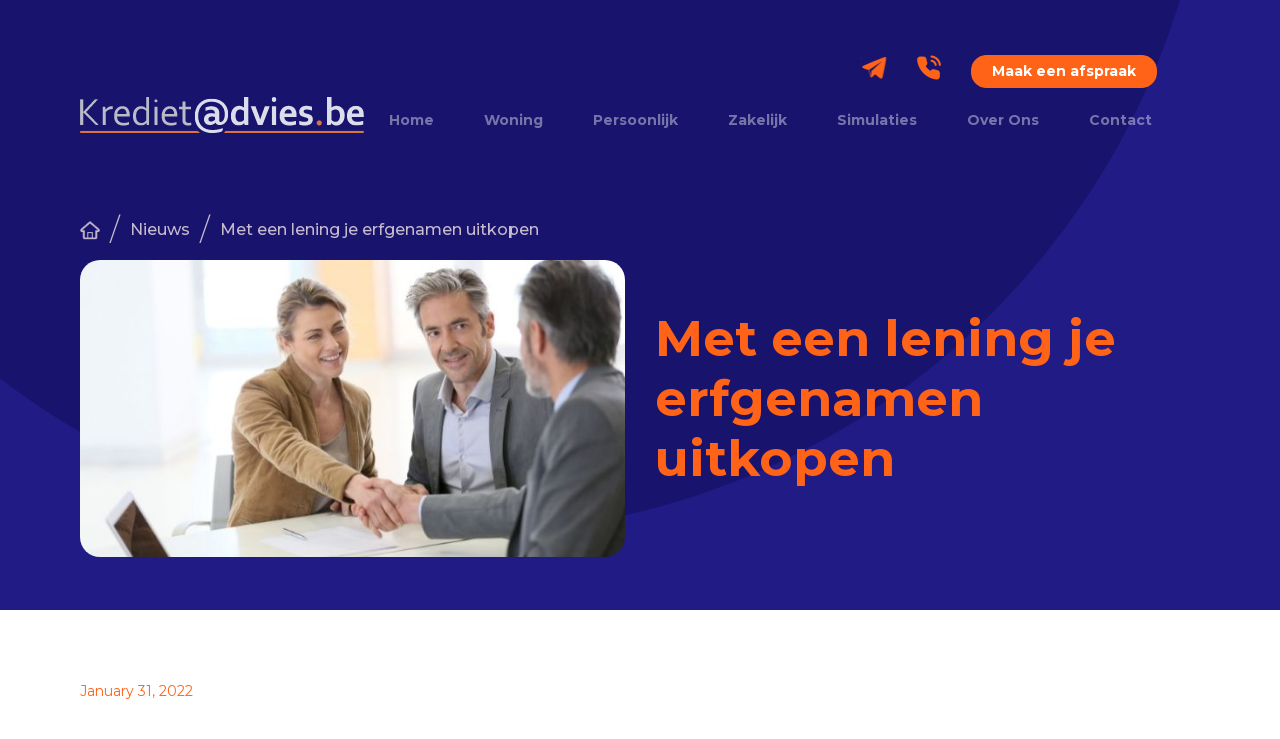

--- FILE ---
content_type: text/html
request_url: https://www.kredietadvies.be/nieuws/met-lening-erfgenamen-uitkopen
body_size: 8789
content:
<!DOCTYPE html><!-- Last Published: Fri Oct 17 2025 10:05:35 GMT+0000 (Coordinated Universal Time) --><html data-wf-domain="www.kredietadvies.be" data-wf-page="61dbeccf6729ac90f96310c8" data-wf-site="61d2c9e8d7c10163bf7e7f6e" lang="nl" data-wf-collection="61dbeccf6729ac75d36310c6" data-wf-item-slug="met-lening-erfgenamen-uitkopen"><head><meta charset="utf-8"/><title>Met een lening je erfgenamen uitkopen | Krediet@dvies</title><meta content="Het uitkopen van erfgenamen kan financieel zwaar zijn. Een hypothecaire lening kan je in dit geval een handje helpen." name="description"/><meta content="Met een lening je erfgenamen uitkopen | Krediet@dvies" property="og:title"/><meta content="Het uitkopen van erfgenamen kan financieel zwaar zijn. Een hypothecaire lening kan je in dit geval een handje helpen." property="og:description"/><meta content="https://cdn.prod.website-files.com/61d54196e919b6f2a5a59a27/61f7c2c33adf4505c9af045d_erfgenamen-uitkopen.jpg" property="og:image"/><meta content="Met een lening je erfgenamen uitkopen | Krediet@dvies" property="twitter:title"/><meta content="Het uitkopen van erfgenamen kan financieel zwaar zijn. Een hypothecaire lening kan je in dit geval een handje helpen." property="twitter:description"/><meta content="https://cdn.prod.website-files.com/61d54196e919b6f2a5a59a27/61f7c2c33adf4505c9af045d_erfgenamen-uitkopen.jpg" property="twitter:image"/><meta property="og:type" content="website"/><meta content="summary_large_image" name="twitter:card"/><meta content="width=device-width, initial-scale=1" name="viewport"/><meta content="BbAr0926Or2BaFjPm5rzS3Iy27LwK2PHgvOWoL11z8A" name="google-site-verification"/><link href="https://cdn.prod.website-files.com/61d2c9e8d7c10163bf7e7f6e/css/krediet-advies.webflow.shared.daaeec854.min.css" rel="stylesheet" type="text/css"/><link href="https://fonts.googleapis.com" rel="preconnect"/><link href="https://fonts.gstatic.com" rel="preconnect" crossorigin="anonymous"/><script src="https://ajax.googleapis.com/ajax/libs/webfont/1.6.26/webfont.js" type="text/javascript"></script><script type="text/javascript">WebFont.load({  google: {    families: ["Montserrat:100,100italic,200,200italic,300,300italic,400,400italic,500,500italic,600,600italic,700,700italic,800,800italic,900,900italic"]  }});</script><script type="text/javascript">!function(o,c){var n=c.documentElement,t=" w-mod-";n.className+=t+"js",("ontouchstart"in o||o.DocumentTouch&&c instanceof DocumentTouch)&&(n.className+=t+"touch")}(window,document);</script><link href="https://cdn.prod.website-files.com/61d2c9e8d7c10163bf7e7f6e/6606a64bb5396184a4096d65_favicon.png" rel="shortcut icon" type="image/x-icon"/><link href="https://cdn.prod.website-files.com/61d2c9e8d7c10163bf7e7f6e/61ee78375d7f577e0d5a8316_webclip.png" rel="apple-touch-icon"/><link href="https://www.kredietadvies.be/nieuws/met-lening-erfgenamen-uitkopen" rel="canonical"/><!-- Google Tag Manager -->
<script>(function(w,d,s,l,i){w[l]=w[l]||[];w[l].push({'gtm.start':
new Date().getTime(),event:'gtm.js'});var f=d.getElementsByTagName(s)[0],
j=d.createElement(s),dl=l!='dataLayer'?'&l='+l:'';j.async=true;j.src=
'https://www.googletagmanager.com/gtm.js?id='+i+dl;f.parentNode.insertBefore(j,f);
})(window,document,'script','dataLayer','GTM-M62PKLC');</script>
<!-- End Google Tag Manager -->
<style>
  @media(max-width: 991px){
.cta-section{
overflow-x: hidden;
    }}
</style>

<link rel="stylesheet" type="text/css" href="//cdn.jsdelivr.net/npm/slick-carousel@1.8.1/slick/slick.css"/>
<script type="application/ld+json">
{ 
 "@context": "http://schema.org", 
 "@type": "BlogPosting",
 "headline": "Met een lening je erfgenamen uitkopen",
 "image": "https://cdn.prod.website-files.com/61d54196e919b6f2a5a59a27/61f7c2c33adf4505c9af045d_erfgenamen-uitkopen.jpg",
 "keywords": "met lening erfgenamen uitkopen", 
 "mainEntityOfPage": "https://www.kredietadvies.be/nieuws/met-lening-erfgenamen-uitkopen",
 "publisher": {
    "@type": "Organization",
    "name": "Krediet@dvies"
    },
 "url": "https://www.kredietadvies.be/nieuws/met-lening-erfgenamen-uitkopen",
 "datePublished": "Apr 13, 2023",
 "dateCreated": "Jan 31, 2022",
 "dateModified": "Apr 13, 2023",
 "description": "Het uitkopen van erfgenamen kan financieel zwaar zijn. Een hypothecaire lening kan je een handje helpen. Is het mogelijk om je bank binnen te stappen en hiervoor een lening af te sluiten of kan ik misschien voor een renteloze lening gaan?",
  "author": {
    "@type": "Organization",
    "name": "Krediet@dvies",
    "url":"https://www.kredietadvies.be/nl/home"
  }
 }
</script>
</head><body><div class="w-embed w-iframe"><!-- Google Tag Manager (noscript) -->
<noscript><iframe src="https://www.googletagmanager.com/ns.html?id=GTM-M62PKLC"
height="0" width="0" style="display:none;visibility:hidden"></iframe></noscript>
<!-- End Google Tag Manager (noscript) --></div><div data-animation="default" data-collapse="medium" data-duration="400" data-easing="ease" data-easing2="ease" role="banner" class="navbar w-nav"><div class="navbar-container"><div class="navbar-flex-container"><a href="/nl/home" class="logo w-nav-brand"><img src="https://cdn.prod.website-files.com/61d2c9e8d7c10163bf7e7f6e/61d2d75805e115efd05b53b7_Group%2045.svg" loading="lazy" alt="Kredietadvies" class="logo-image"/></a><div class="nav-bar-navigation-container"><div class="navbar-cta-container"><a href="mailto:klantenservice@kredietadvies.be" class="navbar-cta-link-block w-inline-block"><img src="https://cdn.prod.website-files.com/61d2c9e8d7c10163bf7e7f6e/61d2dda7068193044e486317_Rectangle%201.svg" loading="lazy" alt="Mail Kredietadvies" class="icon"/></a><a href="tel:+3233246015" class="navbar-cta-link-block w-inline-block"><img src="https://cdn.prod.website-files.com/61d2c9e8d7c10163bf7e7f6e/61d2dda894fc086b1e3f6179_Rectangle%202.png" loading="lazy" alt="Call Kredietadvies" class="icon"/></a><a href="/nl/maak-een-afspraak" class="nav-link-2 button">Maak een afspraak<br/></a><div data-hover="false" data-delay="0" class="dropdown w-dropdown"><div class="dropdown-toogle w-dropdown-toggle"><div class="languages-2">EN</div><img src="https://cdn.prod.website-files.com/61d2c9e8d7c10163bf7e7f6e/61da8a485343372d4edd752f_Path%20(1).svg" loading="lazy" width="10" alt="Down arrow
" class="image-12"/></div><nav class="dropdown-list-2 w-dropdown-list"><a href="#" class="dropdown-links-2 w-dropdown-link">EN</a><a href="#" class="dropdown-links-2 w-dropdown-link">FR</a></nav></div></div><div class="navigations"><nav role="navigation" class="nav-menu-2 w-nav-menu"><a href="/nl/home" class="nav-link-2 w-nav-link">Home</a><a href="/nl/soorten-leningen/woning" class="nav-link-2 w-nav-link">Woning</a><a href="/nl/soorten-leningen/persoonlijke" class="nav-link-2 w-nav-link">Persoonlijk</a><a href="/nl/soorten-leningen/zakelijk" class="nav-link-2 w-nav-link">Zakelijk</a><a href="/nl/simulaties" class="nav-link-2 w-nav-link">Simulaties</a><a href="/nl/over-ons" class="nav-link-2 w-nav-link">Over Ons</a><a href="/nl/contacteer-ons" class="nav-link-2 w-nav-link">Contact</a><a href="#" class="navbar-cta-link-block h1 w-inline-block"><div class="nav-link-2 button">Make an Appointment</div></a><a href="/nl/maak-een-afspraak" class="nav-link-2 button mobile-vew">Maak een afspraak</a></nav><div class="menu-button w-nav-button"><div class="icon-2 w-icon-nav-menu"></div></div></div></div></div></div><div class="w-embed"><style>
@media(max-width: 992px){
	.banner{
  	background-image: url('https://cdn.prod.website-files.com/61d2c9e8d7c10163bf7e7f6e/61dd47f8ab05ef1d57bf9c3b_background-circle.png');
        background-size: 100%;
    background-position: left top;
    background-repeat: no-repeat;
  }
  .home-banner-section{
  	background-image: url('https://cdn.prod.website-files.com/61d2c9e8d7c10163bf7e7f6e/61dd47f8ab05ef1d57bf9c3b_background-circle.png');
        background-size: 100%;
    background-position: left top;
    background-repeat: no-repeat;
  }
}
@media(max-width: 1200px){
.nav-link{
padding: 0 15px;
}}
</style></div></div><div class="banner"><div class="pagination"><div class="container"><div class="pagination-inner-container"><a href="/nl/home" class="home-button w-inline-block"><img src="https://cdn.prod.website-files.com/61d2c9e8d7c10163bf7e7f6e/61d7d4fb2770cf67bf70a22f_Rectangle%2012.svg" loading="lazy" alt="Krediet@dvies Home" class="home-image"/></a><div class="slash">/</div><a href="/nl/nieuws" class="breadcrumbs">Nieuws</a><div class="slash">/</div><a href="/nieuws/met-lening-erfgenamen-uitkopen" aria-current="page" class="breadcrumbs w-inline-block w--current"><div class="breadcrumbs">Met een lening je erfgenamen uitkopen</div></a></div></div></div><div class="container"><div class="soorten-leningen-banner"><div class="soorten-leningen-inner-banner"><div class="image-banner"><img src="https://cdn.prod.website-files.com/61d54196e919b6f2a5a59a27/61f7c2c33adf4505c9af045d_erfgenamen-uitkopen.jpg" loading="lazy" alt="Met lening erfgenamen uitkopen" class="banner-image"/></div><div class="image-right-banner"><h1 class="inner-banner-heading">Met een lening je erfgenamen uitkopen</h1></div></div></div></div></div><div class="hypothecaire-lening-section"><div class="container"><div class="hypothecaire-lening-wrapper"><div class="hypothecaire-lening-content-bock"><div class="hypothecaire-lening-left-contents"><p class="paragraph-4">January 31, 2022</p><div class="news-inner w-richtext"><p>Bij het overlijden van je ouders of van een ander dierbaar familielid of dierbare kennis, kan het zijn dat je samen met de notaris rond de tafel komt te zitten als erfgenaam. Samen met andere familieleden en kennissen wordt dan gesproken, eventueel met behulp van een testament, over de verdeling van de erfenis. Terwijl in vele gevallen de woning onder de hamer gaat, komt het soms voor dat een familielid de woning wenst te behouden. In dat geval zal hij of zij de andere erfgenamen moeten uitkopen. Eenvoudiger gezegd dan gedaan natuurlijk aangezien het vaak om een serieuze som geld gaat. In dat geval kan een lening misschien een uitkomst bieden.<br/></p><h2><strong>De woning laten schatten</strong></h2><p>Bij het uitkopen van de erfgenamen is het belangrijk om zicht te krijgen op de werkelijke waarde van de woning. Enkel dan kan een overeenkomst met de andere erfgenamen worden getroffen. Je zou hiervoor advies kunnen vragen bij de notaris zelf. Nog beter is echter om op een onafhankelijke expert beroep te doen. Op deze manier vermijd je niet alleen partijdigheid, maar doe je ook beroep op de kennis van iemand die dag in dag uit met dergelijke zaken bezig is. Op basis van zijn of haar schatting kan je vervolgens met de hulp van de notaris aan de eigenlijke verdeling beginnen en de uitkoopsom in onderling overleg bepalen.<br/></p><h2><strong>Erfgenamen uitkopen via een hypothecaire lening</strong></h2><p>Je erfgenamen uitkopen, het klinkt misschien een fluitje van een cent, maar dat is waar net het schoentje vaak wringt… centen. Je hebt dan wel recht op een deel van de woning, maar de rest van de waarde van de woning moet je nog ophoesten om de andere erfgenamen te betalen. Serieuze sommen die niet iedereen zomaar bij de hand heeft. In dit geval kan de bank je via een hypothecaire lening te hulp schieten. Het gaat dan wel over een erfenis, maar in feite is het niet anders dan een verkoop-aankoopverhaal waarbij de andere erfgenamen in dit geval de verkopers zijn. </p><p>Een alternatief voor de hypothecaire lening is het aangaan van <a href="/nieuws/renteloze-lening"><strong>een renteloze lening</strong></a> bij diezelfde erfgenamen. Je spreekt dan met de erfgenamen af dat je het verschuldigde bedrag in termijnen aan hen zal terugbetalen. Eventueel, als iedereen hiermee akkoord is, kan dat op renteloze basis. Dit alles leg je best ook contractueel vast.<br/></p><h2><strong>De voorwaarden voor het uitkopen van erfgenamen via een lening</strong></h2><p>Voor het toekennen van een hypothecaire lening waarmee je de erfgenamen kunt uitkopen, gaat een bank dezelfde voorwaarden stellen als voor een klassieke hypothecaire lening. Zo zal gekeken worden naar je inkomsten, je solvabiliteit in het algemeen, of je al andere leningen hebt lopen, of je niet op de zwarte lijst staat en ga zo maar door. Het gaat om de klassieke checks die iedereen bij het aanvragen van een lening moet doorlopen.<br/></p><h2><strong>Vragen over uitkopen?</strong></h2><p>Heb je nog vragen over het uitkopen van erfgenamen of van je ex-partner dan kan een onafhankelijk adviesorgaan zoals <a href="/nl/contacteer-ons"><strong>Krediet@dvies</strong></a> je hierbij helpen. Met hun expertise en ervaring zoeken ze samen naar een gepaste oplossing.</p></div></div><div class="downoad-free-voucher"><div class="download-voucher"><div class="cta-inner-block form"><img src="https://cdn.prod.website-files.com/61d2c9e8d7c10163bf7e7f6e/620e2bff6c66dde3b1fa9195_eBook-Krediet%40dvies.webp" loading="lazy" alt="Krediet@dvies eBook" class="form-image"/><h2 class="form-heading">Een  lening aanvragen maar je weet niet waar te beginnen?</h2><p class="form-paragraph">Lees in  onze gratis brochure hoe wij je helpen aan de juiste lening om je droom te  realiseren.</p><div class="form-block-4 w-form"><form id="email-form-2" name="email-form-2" data-name="Email Form 2" method="get" class="form-3" data-wf-page-id="61dbeccf6729ac90f96310c8" data-wf-element-id="2e9a7ce5-9a5e-1be3-3549-ae397971ffbe" data-turnstile-sitekey="0x4AAAAAAAQTptj2So4dx43e"><div class="w-embed w-script"><script type="text/javascript" src="https://createyourmatrix.formstack.com/forms/js.php/brochure"></script><noscript><a href="https://createyourmatrix.formstack.com/forms/brochure" title="Online Form">Online Form - Brochure</a></noscript></div></form><div class="w-form-done"><div>Thank you! Your submission has been received!</div></div><div class="w-form-fail"><div>Oops! Something went wrong while submitting the form.</div></div></div></div></div><div class="image-wrapper"><div class="image-inner-wrapper"><div class="image-overlay-block"><img src="https://cdn.prod.website-files.com/61d2c9e8d7c10163bf7e7f6e/61d822a359eddcd23318090d_Rectangle%2028.webp" loading="lazy" alt="Simulatievan jouw lening" class="image-overlay"/><div class="image-text-block"><div class="text-overlay-image hidden">Simulatie van <br/>jouw lening</div><div class="text-overlay-image-copy">Laat je rentevoet berekenen. Binnen 24u ontvang je een simulatie van ons.</div><a href="https://www.kredietadvies.be/simulaties/hypotheeklening-berekenen" class="image-link-block w-inline-block"><div class="image-overlay-text">Hypotheeklening</div></a><a href="https://kredietadvies.online/" target="_blank" class="image-link-block margin-top w-inline-block"><div class="image-overlay-text">Persoonlijke lening</div></a></div></div></div></div></div></div><div><div class="w-embed"><!-- Go to www.addthis.com/dashboard to customize your tools -->
                <div class="addthis_inline_share_toolbox"></div></div></div><div class="line l1"></div></div></div></div><div class="related-article-section"><div class="container"><div class="article-wrapper"><h2 class="article-heading">Gerelateerde artikelen</h2><div class="article"><div class="w-dyn-list"><div role="list" class="w-dyn-items"><div role="listitem" class="w-dyn-item"><a href="/nieuws/mijn-partner-uitkopen-in-termijnen" class="article-inner-wrapper w-inline-block"><div class="img-wrapper"><img src="https://cdn.prod.website-files.com/61d54196e919b6f2a5a59a27/61f2830661a97fffb47438de_partner-uitkopen-in-termijnen.png" loading="lazy" alt="Partner uitkopen in termijnen" sizes="100vw" srcset="https://cdn.prod.website-files.com/61d54196e919b6f2a5a59a27/61f2830661a97fffb47438de_partner-uitkopen-in-termijnen-p-500.png 500w, https://cdn.prod.website-files.com/61d54196e919b6f2a5a59a27/61f2830661a97fffb47438de_partner-uitkopen-in-termijnen.png 625w" class="image-4"/></div><div class="content-wrapper"><h3 class="article-heading h1">Kan ik mijn partner uitkopen in termijnen?</h3><p class="article-para">Bij een scheiding komen heel wat zaken kijken. Zo zal onder meer de woning verdeeld moeten worden en kan je misschien je partner in termijnen uitkopen. Maar wat betekent dat nu precies en bestaan er wettelijke regelingen voor?</p><div class="text-block-4">Lees Meer</div></div></a><div class="line l1-copy"></div></div><div role="listitem" class="w-dyn-item"><a href="/nieuws/hypothecaire-lening-vervroegd-terugbetalen" class="article-inner-wrapper w-inline-block"><div class="img-wrapper"><img src="https://cdn.prod.website-files.com/61d54196e919b6f2a5a59a27/61f7803e6685352a113a59db_hypothecaire-lening-vervroegd-terugbetalen.png" loading="lazy" alt="Hypothecaire lening vervroegd terugbetalen" sizes="100vw" srcset="https://cdn.prod.website-files.com/61d54196e919b6f2a5a59a27/61f7803e6685352a113a59db_hypothecaire-lening-vervroegd-terugbetalen-p-500.png 500w, https://cdn.prod.website-files.com/61d54196e919b6f2a5a59a27/61f7803e6685352a113a59db_hypothecaire-lening-vervroegd-terugbetalen.png 625w" class="image-4"/></div><div class="content-wrapper"><h3 class="article-heading h1">Hypothecaire lening vervroegd terugbetalen: is het mogelijk?</h3><p class="article-para">Heb je voldoende spaargeld? Dan kan je probleemloos jouw lening vervroegd terugbetalen. Lees er alles over in onze nieuwe blog.</p><div class="text-block-4">Lees Meer</div></div></a><div class="line l1-copy"></div></div><div role="listitem" class="w-dyn-item"><a href="/nieuws/hypothecaire-lening-bij-scheiding" class="article-inner-wrapper w-inline-block"><div class="img-wrapper"><img src="https://cdn.prod.website-files.com/61d54196e919b6f2a5a59a27/61f5337321316b8e85f2c9f2_wie-betaalt-hypothecaire-lening-bij-scheiding.png" loading="lazy" alt="" sizes="100vw" srcset="https://cdn.prod.website-files.com/61d54196e919b6f2a5a59a27/61f5337321316b8e85f2c9f2_wie-betaalt-hypothecaire-lening-bij-scheiding-p-500.png 500w, https://cdn.prod.website-files.com/61d54196e919b6f2a5a59a27/61f5337321316b8e85f2c9f2_wie-betaalt-hypothecaire-lening-bij-scheiding.png 625w" class="image-4"/></div><div class="content-wrapper"><h3 class="article-heading h1">Wie betaalt de hypothecaire lening bij een scheiding?</h3><p class="article-para">Wie betaalt de hypothecaire lening bij een scheiding? Het is een vraag die we bijna dagelijks gesteld krijgen. Om je op weg te helpen, geven we graag enkele mogelijke scenario&#x27;s weer en bespreken we het uitkopen van de partner bij een scheiding. </p><div class="text-block-4">Lees Meer</div></div></a><div class="line l1-copy"></div></div></div></div></div></div></div></div><div class="footer-section"><div class="footer-container"><div class="foooter-div-block"><div class="footer-inner-container"><div id="w-node-b3064242-c2c7-01d5-7d79-ebac9d90b5b1-9d90b5ad" class="woning-container"><h4 class="section-sub-headings orange-color">Woning</h4><div class="div-block-24"><div class="w-dyn-list"><div role="list" class="w-dyn-items"><div role="listitem" class="w-dyn-item"><a href="/soorten-leningen/opbrengsteigendom" class="link">Opbrengsteigendom</a></div><div role="listitem" class="w-dyn-item"><a href="/soorten-leningen/aankoop-2de-verblijf" class="link">Vakantiewoning kopen</a></div><div role="listitem" class="w-dyn-item"><a href="/soorten-leningen/overbruggingskrediet" class="link">Overbruggingskrediet</a></div><div role="listitem" class="w-dyn-item"><a href="/soorten-leningen/renovatielening" class="link">Renovatielening</a></div><div role="listitem" class="w-dyn-item"><a href="/soorten-leningen/herfinanciering-hypothecaire-lening" class="link">Herfinanciering hypothecaire lening</a></div><div role="listitem" class="w-dyn-item"><a href="/soorten-leningen/notariskosten-lening" class="link">Notariskosten lening</a></div><div role="listitem" class="w-dyn-item"><a href="/soorten-leningen/hypothecaire-lening" class="link">Hypothecaire lening</a></div><div role="listitem" class="w-dyn-item"><a href="/soorten-leningen/105-lening" class="link">105 %-lening</a></div><div role="listitem" class="w-dyn-item"><a href="/soorten-leningen/energielening" class="link">Energielening</a></div><div role="listitem" class="w-dyn-item"><a href="/soorten-leningen/eigenaarskrediet-of-lening-met-hypotheekwaarborg" class="link">Eigenaarskrediet of lening met hypotheekwaarborg</a></div><div role="listitem" class="w-dyn-item"><a href="/soorten-leningen/ex-partner-uitkopen" class="link">EX-Partner uitkopen</a></div></div></div></div></div><div class="persoonlijk-zakelijk-block"><div class="persoonlijk"><h4 class="section-sub-headings orange-color">Persoonlijk</h4><div class="div-block-24"><div class="w-dyn-list"><div role="list" class="w-dyn-items"><div role="listitem" class="w-dyn-item"><a href="/soorten-leningen/persoonlijke-lening" class="link">Persoonlijke lening</a></div><div role="listitem" class="w-dyn-item"><a href="/soorten-leningen/schuldcentralisatie" class="link">Schuldcentralisatie</a></div><div role="listitem" class="w-dyn-item"><a href="/soorten-leningen/autolening" class="link">Autolening</a></div></div></div></div></div><div class="zakelijk"><h4 class="section-sub-headings orange-color">Zakelijk</h4><div class="div-block-24"><div class="w-dyn-list"><div role="list" class="w-dyn-items"><div role="listitem" class="w-dyn-item"><a href="/soorten-leningen/investeringskrediet" class="link">Investeringskrediet</a></div></div></div></div></div></div><div class="snelle-links-block"><h4 class="section-sub-headings orange-color">Snelle Links</h4><a href="/nl/simulaties" class="link">Simulaties</a><a href="/nl/over-ons" class="link">Over Ons</a><a href="/nl/stories" class="link">Stories</a><a href="/nl/nieuws" class="link">Nieuws</a><a href="/nl/wonen-in-belgie-en-een-woning-kopen" class="link">Wonen in België en een woning kopen</a><a href="/nl/contacteer-ons" class="link">Contact</a><a href="/nl/faq" class="link">FAQs</a></div></div><div class="footer-form-block"><div class="footer-form-inner-block"><div class="form-block new-fs-form"><h4 class="section-sub-headings orange-color section-sub-headings-copy">Nieuws ontvangen</h4><p class="form-text">Blijf je graag op de hoogte van de laagste rentevoeten en nieuwe wetgeving?</p><div class="form-block-6 w-form"><form id="wf-form-nieuws-ontvangen" name="wf-form-nieuws-ontvangen-2" data-name="nieuws ontvangen" redirect="/nl/bedankt-nieuws-ontvangen" data-redirect="/nl/bedankt-nieuws-ontvangen" method="get" class="form-5" data-wf-page-id="61dbeccf6729ac90f96310c8" data-wf-element-id="9276e80d-4893-f749-1c6e-4c641163aa5a" data-turnstile-sitekey="0x4AAAAAAAQTptj2So4dx43e"><label for="Voornaam" class="field-label">Naam</label><div class="name-wrapper"><input class="text-field-5 w-input" maxlength="256" name="Voornaam" data-name="Voornaam" placeholder="Voornaam" type="text" id="Voornaam" required=""/><input class="text-field-5 w-input" maxlength="256" name="Achternaam" data-name="Achternaam" placeholder="Achternaam" type="text" id="Achternaam" required=""/></div><label for="email" class="field-label-2">E-mailadres</label><input class="w-input" maxlength="256" name="email" data-name="Email" placeholder="" type="email" id="email" required=""/><input type="submit" data-wait="Please wait..." class="form-button w-button" value="Inschrijven"/></form><div class="w-form-done"><div>Thank you! Your submission has been received!</div></div><div class="w-form-fail"><div>Oops! Something went wrong while submitting the form.</div></div></div></div></div></div></div></div><div class="footer"><div class="footer-grid-block"><div id="w-node-b3064242-c2c7-01d5-7d79-ebac9d90b60e-9d90b5ad" class="privacy-policy-block"><div><div class="copyright-text-block-copy">Let op, geld lenen kost ook geld</div><div class="copyright-text-block-copy">Copyright © 2023 Krediet@dvies. All rights reserved </div></div><a href="/nl/juridische-informatie" class="double-layer-block w-inline-block"><div class="copyright-text-block">Juridische informatie</div></a><a href="/nl/privacybeleid" class="double-layer-block w-inline-block"><div class="copyright-text-block">Privacybeleid</div></a></div><div class="websiteby-block"><div class="copyright-text-block">Website by </div><a href="https://www.createyourmatrix.com/en/home" target="_blank" class="double-layer-block-copy w-inline-block"><div class="yellow-shape">Create your Matrix</div></a></div></div></div></div><script src="https://d3e54v103j8qbb.cloudfront.net/js/jquery-3.5.1.min.dc5e7f18c8.js?site=61d2c9e8d7c10163bf7e7f6e" type="text/javascript" integrity="sha256-9/aliU8dGd2tb6OSsuzixeV4y/faTqgFtohetphbbj0=" crossorigin="anonymous"></script><script src="https://cdn.prod.website-files.com/61d2c9e8d7c10163bf7e7f6e/js/webflow.schunk.36b8fb49256177c8.js" type="text/javascript"></script><script src="https://cdn.prod.website-files.com/61d2c9e8d7c10163bf7e7f6e/js/webflow.7f7df66e.daccaaae314b4034.js" type="text/javascript"></script>
<script type="text/javascript" src="//cdn.jsdelivr.net/npm/slick-carousel@1.8.1/slick/slick.min.js"></script>

<script>
$(document).ready(function () {
  if($(".customer-story-slider").length == 1){
$('.customer-story-slider').slick({
  dots: false,
  autoplay: true,
        infinite: true,
        arrows: true,
        slidesToShow: 3,
        slidesToScroll: 3,
        centerMode: true,
        centerPadding: '40%',
        cssEase: 'ease-in-out',
        speed: 1000,
        responsive: [
            {
                breakpoint: 1500,
                settings: {
                    centerPadding: '40%',
                  slidesToShow: 2,
        slidesToScroll: 2,
                }
            },
            {
                breakpoint: 992,
                settings: {
                    centerPadding: '100px',
                  slidesToShow: 1,
        slidesToScroll: 1,
                }
            },
            {
                breakpoint: 544,
                settings: {
                    centerPadding: '60px',
                    speed: 300,
                    cssEase: 'ease',
                  slidesToShow: 1,
        slidesToScroll: 1,
                }
            }
        ]
});}
});
</script>

<script type="text/javascript">
    (function(e,t,o,n,p,r,i){e.visitorGlobalObjectAlias=n;e[e.visitorGlobalObjectAlias]=e[e.visitorGlobalObjectAlias]||function(){(e[e.visitorGlobalObjectAlias].q=e[e.visitorGlobalObjectAlias].q||[]).push(arguments)};e[e.visitorGlobalObjectAlias].l=(new Date).getTime();r=t.createElement("script");r.src=o;r.async=true;i=t.getElementsByTagName("script")[0];i.parentNode.insertBefore(r,i)})(window,document,"https://diffuser-cdn.app-us1.com/diffuser/diffuser.js","vgo");
    vgo('setAccount', '90387084');
    vgo('setTrackByDefault', true);

    vgo('process');
</script>

<script>
// Function to set a cookie
function setCookie(cname, cvalue, exdays) {
    const d = new Date();
    d.setTime(d.getTime() + (exdays * 24 * 60 * 60 * 1000));
    const expires = "expires=" + d.toUTCString();
    document.cookie = cname + "=" + cvalue + ";" + expires + ";path=/";
}
// Function to check if the "Okay, Understood" button was clicked
function checkCookie() {
    const banner = document.getElementById("cookie-banner"); // Replace with the actual ID of your banner
    const bannerButton = banner.querySelector(".okay-button"); // Replace with the actual class of your button
    bannerButton.addEventListener("click", function () {
        setCookie("privacyBannerShown", "true", 365); // Set a cookie that expires in 365 days
        banner.style.display = "none"; // Hide the banner
    });
    // Check if the cookie exists
    const privacyBannerShown = getCookie("privacyBannerShown");
    if (privacyBannerShown === "true") {
        banner.style.display = "none"; // Hide the banner if the cookie is set
    }
}
// Function to get a cookie
function getCookie(cname) {
    const name = cname + "=";
    const decodedCookie = decodeURIComponent(document.cookie);
    const cookieArray = decodedCookie.split(';');
    for (let i = 0; i < cookieArray.length; i++) {
        let cookie = cookieArray[i];
        while (cookie.charAt(0) === ' ') {
            cookie = cookie.substring(1);
        }
        if (cookie.indexOf(name) === 0) {
            return cookie.substring(name.length, cookie.length);
        }
    }
    return "";
}
checkCookie();
</script>
<!-- Go to www.addthis.com/dashboard to customize your tools -->
<script type="text/javascript" src="//s7.addthis.com/js/300/addthis_widget.js#pubid=ra-61ee34d069dbba32"></script></body></html>

--- FILE ---
content_type: text/css
request_url: https://cdn.prod.website-files.com/61d2c9e8d7c10163bf7e7f6e/css/krediet-advies.webflow.shared.daaeec854.min.css
body_size: 23434
content:
html{-webkit-text-size-adjust:100%;-ms-text-size-adjust:100%;font-family:sans-serif}body{margin:0}article,aside,details,figcaption,figure,footer,header,hgroup,main,menu,nav,section,summary{display:block}audio,canvas,progress,video{vertical-align:baseline;display:inline-block}audio:not([controls]){height:0;display:none}[hidden],template{display:none}a{background-color:#0000}a:active,a:hover{outline:0}abbr[title]{border-bottom:1px dotted}b,strong{font-weight:700}dfn{font-style:italic}h1{margin:.67em 0;font-size:2em}mark{color:#000;background:#ff0}small{font-size:80%}sub,sup{vertical-align:baseline;font-size:75%;line-height:0;position:relative}sup{top:-.5em}sub{bottom:-.25em}img{border:0}svg:not(:root){overflow:hidden}hr{box-sizing:content-box;height:0}pre{overflow:auto}code,kbd,pre,samp{font-family:monospace;font-size:1em}button,input,optgroup,select,textarea{color:inherit;font:inherit;margin:0}button{overflow:visible}button,select{text-transform:none}button,html input[type=button],input[type=reset]{-webkit-appearance:button;cursor:pointer}button[disabled],html input[disabled]{cursor:default}button::-moz-focus-inner,input::-moz-focus-inner{border:0;padding:0}input{line-height:normal}input[type=checkbox],input[type=radio]{box-sizing:border-box;padding:0}input[type=number]::-webkit-inner-spin-button,input[type=number]::-webkit-outer-spin-button{height:auto}input[type=search]{-webkit-appearance:none}input[type=search]::-webkit-search-cancel-button,input[type=search]::-webkit-search-decoration{-webkit-appearance:none}legend{border:0;padding:0}textarea{overflow:auto}optgroup{font-weight:700}table{border-collapse:collapse;border-spacing:0}td,th{padding:0}@font-face{font-family:webflow-icons;src:url([data-uri])format("truetype");font-weight:400;font-style:normal}[class^=w-icon-],[class*=\ w-icon-]{speak:none;font-variant:normal;text-transform:none;-webkit-font-smoothing:antialiased;-moz-osx-font-smoothing:grayscale;font-style:normal;font-weight:400;line-height:1;font-family:webflow-icons!important}.w-icon-slider-right:before{content:""}.w-icon-slider-left:before{content:""}.w-icon-nav-menu:before{content:""}.w-icon-arrow-down:before,.w-icon-dropdown-toggle:before{content:""}.w-icon-file-upload-remove:before{content:""}.w-icon-file-upload-icon:before{content:""}*{box-sizing:border-box}html{height:100%}body{color:#333;background-color:#fff;min-height:100%;margin:0;font-family:Arial,sans-serif;font-size:14px;line-height:20px}img{vertical-align:middle;max-width:100%;display:inline-block}html.w-mod-touch *{background-attachment:scroll!important}.w-block{display:block}.w-inline-block{max-width:100%;display:inline-block}.w-clearfix:before,.w-clearfix:after{content:" ";grid-area:1/1/2/2;display:table}.w-clearfix:after{clear:both}.w-hidden{display:none}.w-button{color:#fff;line-height:inherit;cursor:pointer;background-color:#3898ec;border:0;border-radius:0;padding:9px 15px;text-decoration:none;display:inline-block}input.w-button{-webkit-appearance:button}html[data-w-dynpage] [data-w-cloak]{color:#0000!important}.w-code-block{margin:unset}pre.w-code-block code{all:inherit}.w-optimization{display:contents}.w-webflow-badge,.w-webflow-badge>img{box-sizing:unset;width:unset;height:unset;max-height:unset;max-width:unset;min-height:unset;min-width:unset;margin:unset;padding:unset;float:unset;clear:unset;border:unset;border-radius:unset;background:unset;background-image:unset;background-position:unset;background-size:unset;background-repeat:unset;background-origin:unset;background-clip:unset;background-attachment:unset;background-color:unset;box-shadow:unset;transform:unset;direction:unset;font-family:unset;font-weight:unset;color:unset;font-size:unset;line-height:unset;font-style:unset;font-variant:unset;text-align:unset;letter-spacing:unset;-webkit-text-decoration:unset;text-decoration:unset;text-indent:unset;text-transform:unset;list-style-type:unset;text-shadow:unset;vertical-align:unset;cursor:unset;white-space:unset;word-break:unset;word-spacing:unset;word-wrap:unset;transition:unset}.w-webflow-badge{white-space:nowrap;cursor:pointer;box-shadow:0 0 0 1px #0000001a,0 1px 3px #0000001a;visibility:visible!important;opacity:1!important;z-index:2147483647!important;color:#aaadb0!important;overflow:unset!important;background-color:#fff!important;border-radius:3px!important;width:auto!important;height:auto!important;margin:0!important;padding:6px!important;font-size:12px!important;line-height:14px!important;text-decoration:none!important;display:inline-block!important;position:fixed!important;inset:auto 12px 12px auto!important;transform:none!important}.w-webflow-badge>img{position:unset;visibility:unset!important;opacity:1!important;vertical-align:middle!important;display:inline-block!important}h1,h2,h3,h4,h5,h6{margin-bottom:10px;font-weight:700}h1{margin-top:20px;font-size:38px;line-height:44px}h2{margin-top:20px;font-size:32px;line-height:36px}h3{margin-top:20px;font-size:24px;line-height:30px}h4{margin-top:10px;font-size:18px;line-height:24px}h5{margin-top:10px;font-size:14px;line-height:20px}h6{margin-top:10px;font-size:12px;line-height:18px}p{margin-top:0;margin-bottom:10px}blockquote{border-left:5px solid #e2e2e2;margin:0 0 10px;padding:10px 20px;font-size:18px;line-height:22px}figure{margin:0 0 10px}figcaption{text-align:center;margin-top:5px}ul,ol{margin-top:0;margin-bottom:10px;padding-left:40px}.w-list-unstyled{padding-left:0;list-style:none}.w-embed:before,.w-embed:after{content:" ";grid-area:1/1/2/2;display:table}.w-embed:after{clear:both}.w-video{width:100%;padding:0;position:relative}.w-video iframe,.w-video object,.w-video embed{border:none;width:100%;height:100%;position:absolute;top:0;left:0}fieldset{border:0;margin:0;padding:0}button,[type=button],[type=reset]{cursor:pointer;-webkit-appearance:button;border:0}.w-form{margin:0 0 15px}.w-form-done{text-align:center;background-color:#ddd;padding:20px;display:none}.w-form-fail{background-color:#ffdede;margin-top:10px;padding:10px;display:none}label{margin-bottom:5px;font-weight:700;display:block}.w-input,.w-select{color:#333;vertical-align:middle;background-color:#fff;border:1px solid #ccc;width:100%;height:38px;margin-bottom:10px;padding:8px 12px;font-size:14px;line-height:1.42857;display:block}.w-input::placeholder,.w-select::placeholder{color:#999}.w-input:focus,.w-select:focus{border-color:#3898ec;outline:0}.w-input[disabled],.w-select[disabled],.w-input[readonly],.w-select[readonly],fieldset[disabled] .w-input,fieldset[disabled] .w-select{cursor:not-allowed}.w-input[disabled]:not(.w-input-disabled),.w-select[disabled]:not(.w-input-disabled),.w-input[readonly],.w-select[readonly],fieldset[disabled]:not(.w-input-disabled) .w-input,fieldset[disabled]:not(.w-input-disabled) .w-select{background-color:#eee}textarea.w-input,textarea.w-select{height:auto}.w-select{background-color:#f3f3f3}.w-select[multiple]{height:auto}.w-form-label{cursor:pointer;margin-bottom:0;font-weight:400;display:inline-block}.w-radio{margin-bottom:5px;padding-left:20px;display:block}.w-radio:before,.w-radio:after{content:" ";grid-area:1/1/2/2;display:table}.w-radio:after{clear:both}.w-radio-input{float:left;margin:3px 0 0 -20px;line-height:normal}.w-file-upload{margin-bottom:10px;display:block}.w-file-upload-input{opacity:0;z-index:-100;width:.1px;height:.1px;position:absolute;overflow:hidden}.w-file-upload-default,.w-file-upload-uploading,.w-file-upload-success{color:#333;display:inline-block}.w-file-upload-error{margin-top:10px;display:block}.w-file-upload-default.w-hidden,.w-file-upload-uploading.w-hidden,.w-file-upload-error.w-hidden,.w-file-upload-success.w-hidden{display:none}.w-file-upload-uploading-btn{cursor:pointer;background-color:#fafafa;border:1px solid #ccc;margin:0;padding:8px 12px;font-size:14px;font-weight:400;display:flex}.w-file-upload-file{background-color:#fafafa;border:1px solid #ccc;flex-grow:1;justify-content:space-between;margin:0;padding:8px 9px 8px 11px;display:flex}.w-file-upload-file-name{font-size:14px;font-weight:400;display:block}.w-file-remove-link{cursor:pointer;width:auto;height:auto;margin-top:3px;margin-left:10px;padding:3px;display:block}.w-icon-file-upload-remove{margin:auto;font-size:10px}.w-file-upload-error-msg{color:#ea384c;padding:2px 0;display:inline-block}.w-file-upload-info{padding:0 12px;line-height:38px;display:inline-block}.w-file-upload-label{cursor:pointer;background-color:#fafafa;border:1px solid #ccc;margin:0;padding:8px 12px;font-size:14px;font-weight:400;display:inline-block}.w-icon-file-upload-icon,.w-icon-file-upload-uploading{width:20px;margin-right:8px;display:inline-block}.w-icon-file-upload-uploading{height:20px}.w-container{max-width:940px;margin-left:auto;margin-right:auto}.w-container:before,.w-container:after{content:" ";grid-area:1/1/2/2;display:table}.w-container:after{clear:both}.w-container .w-row{margin-left:-10px;margin-right:-10px}.w-row:before,.w-row:after{content:" ";grid-area:1/1/2/2;display:table}.w-row:after{clear:both}.w-row .w-row{margin-left:0;margin-right:0}.w-col{float:left;width:100%;min-height:1px;padding-left:10px;padding-right:10px;position:relative}.w-col .w-col{padding-left:0;padding-right:0}.w-col-1{width:8.33333%}.w-col-2{width:16.6667%}.w-col-3{width:25%}.w-col-4{width:33.3333%}.w-col-5{width:41.6667%}.w-col-6{width:50%}.w-col-7{width:58.3333%}.w-col-8{width:66.6667%}.w-col-9{width:75%}.w-col-10{width:83.3333%}.w-col-11{width:91.6667%}.w-col-12{width:100%}.w-hidden-main{display:none!important}@media screen and (max-width:991px){.w-container{max-width:728px}.w-hidden-main{display:inherit!important}.w-hidden-medium{display:none!important}.w-col-medium-1{width:8.33333%}.w-col-medium-2{width:16.6667%}.w-col-medium-3{width:25%}.w-col-medium-4{width:33.3333%}.w-col-medium-5{width:41.6667%}.w-col-medium-6{width:50%}.w-col-medium-7{width:58.3333%}.w-col-medium-8{width:66.6667%}.w-col-medium-9{width:75%}.w-col-medium-10{width:83.3333%}.w-col-medium-11{width:91.6667%}.w-col-medium-12{width:100%}.w-col-stack{width:100%;left:auto;right:auto}}@media screen and (max-width:767px){.w-hidden-main,.w-hidden-medium{display:inherit!important}.w-hidden-small{display:none!important}.w-row,.w-container .w-row{margin-left:0;margin-right:0}.w-col{width:100%;left:auto;right:auto}.w-col-small-1{width:8.33333%}.w-col-small-2{width:16.6667%}.w-col-small-3{width:25%}.w-col-small-4{width:33.3333%}.w-col-small-5{width:41.6667%}.w-col-small-6{width:50%}.w-col-small-7{width:58.3333%}.w-col-small-8{width:66.6667%}.w-col-small-9{width:75%}.w-col-small-10{width:83.3333%}.w-col-small-11{width:91.6667%}.w-col-small-12{width:100%}}@media screen and (max-width:479px){.w-container{max-width:none}.w-hidden-main,.w-hidden-medium,.w-hidden-small{display:inherit!important}.w-hidden-tiny{display:none!important}.w-col{width:100%}.w-col-tiny-1{width:8.33333%}.w-col-tiny-2{width:16.6667%}.w-col-tiny-3{width:25%}.w-col-tiny-4{width:33.3333%}.w-col-tiny-5{width:41.6667%}.w-col-tiny-6{width:50%}.w-col-tiny-7{width:58.3333%}.w-col-tiny-8{width:66.6667%}.w-col-tiny-9{width:75%}.w-col-tiny-10{width:83.3333%}.w-col-tiny-11{width:91.6667%}.w-col-tiny-12{width:100%}}.w-widget{position:relative}.w-widget-map{width:100%;height:400px}.w-widget-map label{width:auto;display:inline}.w-widget-map img{max-width:inherit}.w-widget-map .gm-style-iw{text-align:center}.w-widget-map .gm-style-iw>button{display:none!important}.w-widget-twitter{overflow:hidden}.w-widget-twitter-count-shim{vertical-align:top;text-align:center;background:#fff;border:1px solid #758696;border-radius:3px;width:28px;height:20px;display:inline-block;position:relative}.w-widget-twitter-count-shim *{pointer-events:none;-webkit-user-select:none;user-select:none}.w-widget-twitter-count-shim .w-widget-twitter-count-inner{text-align:center;color:#999;font-family:serif;font-size:15px;line-height:12px;position:relative}.w-widget-twitter-count-shim .w-widget-twitter-count-clear{display:block;position:relative}.w-widget-twitter-count-shim.w--large{width:36px;height:28px}.w-widget-twitter-count-shim.w--large .w-widget-twitter-count-inner{font-size:18px;line-height:18px}.w-widget-twitter-count-shim:not(.w--vertical){margin-left:5px;margin-right:8px}.w-widget-twitter-count-shim:not(.w--vertical).w--large{margin-left:6px}.w-widget-twitter-count-shim:not(.w--vertical):before,.w-widget-twitter-count-shim:not(.w--vertical):after{content:" ";pointer-events:none;border:solid #0000;width:0;height:0;position:absolute;top:50%;left:0}.w-widget-twitter-count-shim:not(.w--vertical):before{border-width:4px;border-color:#75869600 #5d6c7b #75869600 #75869600;margin-top:-4px;margin-left:-9px}.w-widget-twitter-count-shim:not(.w--vertical).w--large:before{border-width:5px;margin-top:-5px;margin-left:-10px}.w-widget-twitter-count-shim:not(.w--vertical):after{border-width:4px;border-color:#fff0 #fff #fff0 #fff0;margin-top:-4px;margin-left:-8px}.w-widget-twitter-count-shim:not(.w--vertical).w--large:after{border-width:5px;margin-top:-5px;margin-left:-9px}.w-widget-twitter-count-shim.w--vertical{width:61px;height:33px;margin-bottom:8px}.w-widget-twitter-count-shim.w--vertical:before,.w-widget-twitter-count-shim.w--vertical:after{content:" ";pointer-events:none;border:solid #0000;width:0;height:0;position:absolute;top:100%;left:50%}.w-widget-twitter-count-shim.w--vertical:before{border-width:5px;border-color:#5d6c7b #75869600 #75869600;margin-left:-5px}.w-widget-twitter-count-shim.w--vertical:after{border-width:4px;border-color:#fff #fff0 #fff0;margin-left:-4px}.w-widget-twitter-count-shim.w--vertical .w-widget-twitter-count-inner{font-size:18px;line-height:22px}.w-widget-twitter-count-shim.w--vertical.w--large{width:76px}.w-background-video{color:#fff;height:500px;position:relative;overflow:hidden}.w-background-video>video{object-fit:cover;z-index:-100;background-position:50%;background-size:cover;width:100%;height:100%;margin:auto;position:absolute;inset:-100%}.w-background-video>video::-webkit-media-controls-start-playback-button{-webkit-appearance:none;display:none!important}.w-background-video--control{background-color:#0000;padding:0;position:absolute;bottom:1em;right:1em}.w-background-video--control>[hidden]{display:none!important}.w-slider{text-align:center;clear:both;-webkit-tap-highlight-color:#0000;tap-highlight-color:#0000;background:#ddd;height:300px;position:relative}.w-slider-mask{z-index:1;white-space:nowrap;height:100%;display:block;position:relative;left:0;right:0;overflow:hidden}.w-slide{vertical-align:top;white-space:normal;text-align:left;width:100%;height:100%;display:inline-block;position:relative}.w-slider-nav{z-index:2;text-align:center;-webkit-tap-highlight-color:#0000;tap-highlight-color:#0000;height:40px;margin:auto;padding-top:10px;position:absolute;inset:auto 0 0}.w-slider-nav.w-round>div{border-radius:100%}.w-slider-nav.w-num>div{font-size:inherit;line-height:inherit;width:auto;height:auto;padding:.2em .5em}.w-slider-nav.w-shadow>div{box-shadow:0 0 3px #3336}.w-slider-nav-invert{color:#fff}.w-slider-nav-invert>div{background-color:#2226}.w-slider-nav-invert>div.w-active{background-color:#222}.w-slider-dot{cursor:pointer;background-color:#fff6;width:1em;height:1em;margin:0 3px .5em;transition:background-color .1s,color .1s;display:inline-block;position:relative}.w-slider-dot.w-active{background-color:#fff}.w-slider-dot:focus{outline:none;box-shadow:0 0 0 2px #fff}.w-slider-dot:focus.w-active{box-shadow:none}.w-slider-arrow-left,.w-slider-arrow-right{cursor:pointer;color:#fff;-webkit-tap-highlight-color:#0000;tap-highlight-color:#0000;-webkit-user-select:none;user-select:none;width:80px;margin:auto;font-size:40px;position:absolute;inset:0;overflow:hidden}.w-slider-arrow-left [class^=w-icon-],.w-slider-arrow-right [class^=w-icon-],.w-slider-arrow-left [class*=\ w-icon-],.w-slider-arrow-right [class*=\ w-icon-]{position:absolute}.w-slider-arrow-left:focus,.w-slider-arrow-right:focus{outline:0}.w-slider-arrow-left{z-index:3;right:auto}.w-slider-arrow-right{z-index:4;left:auto}.w-icon-slider-left,.w-icon-slider-right{width:1em;height:1em;margin:auto;inset:0}.w-slider-aria-label{clip:rect(0 0 0 0);border:0;width:1px;height:1px;margin:-1px;padding:0;position:absolute;overflow:hidden}.w-slider-force-show{display:block!important}.w-dropdown{text-align:left;z-index:900;margin-left:auto;margin-right:auto;display:inline-block;position:relative}.w-dropdown-btn,.w-dropdown-toggle,.w-dropdown-link{vertical-align:top;color:#222;text-align:left;white-space:nowrap;margin-left:auto;margin-right:auto;padding:20px;text-decoration:none;position:relative}.w-dropdown-toggle{-webkit-user-select:none;user-select:none;cursor:pointer;padding-right:40px;display:inline-block}.w-dropdown-toggle:focus{outline:0}.w-icon-dropdown-toggle{width:1em;height:1em;margin:auto 20px auto auto;position:absolute;top:0;bottom:0;right:0}.w-dropdown-list{background:#ddd;min-width:100%;display:none;position:absolute}.w-dropdown-list.w--open{display:block}.w-dropdown-link{color:#222;padding:10px 20px;display:block}.w-dropdown-link.w--current{color:#0082f3}.w-dropdown-link:focus{outline:0}@media screen and (max-width:767px){.w-nav-brand{padding-left:10px}}.w-lightbox-backdrop{cursor:auto;letter-spacing:normal;text-indent:0;text-shadow:none;text-transform:none;visibility:visible;white-space:normal;word-break:normal;word-spacing:normal;word-wrap:normal;color:#fff;text-align:center;z-index:2000;opacity:0;-webkit-user-select:none;-moz-user-select:none;-webkit-tap-highlight-color:transparent;background:#000000e6;outline:0;font-family:Helvetica Neue,Helvetica,Ubuntu,Segoe UI,Verdana,sans-serif;font-size:17px;font-style:normal;font-weight:300;line-height:1.2;list-style:disc;position:fixed;inset:0;-webkit-transform:translate(0)}.w-lightbox-backdrop,.w-lightbox-container{-webkit-overflow-scrolling:touch;height:100%;overflow:auto}.w-lightbox-content{height:100vh;position:relative;overflow:hidden}.w-lightbox-view{opacity:0;width:100vw;height:100vh;position:absolute}.w-lightbox-view:before{content:"";height:100vh}.w-lightbox-group,.w-lightbox-group .w-lightbox-view,.w-lightbox-group .w-lightbox-view:before{height:86vh}.w-lightbox-frame,.w-lightbox-view:before{vertical-align:middle;display:inline-block}.w-lightbox-figure{margin:0;position:relative}.w-lightbox-group .w-lightbox-figure{cursor:pointer}.w-lightbox-img{width:auto;max-width:none;height:auto}.w-lightbox-image{float:none;max-width:100vw;max-height:100vh;display:block}.w-lightbox-group .w-lightbox-image{max-height:86vh}.w-lightbox-caption{text-align:left;text-overflow:ellipsis;white-space:nowrap;background:#0006;padding:.5em 1em;position:absolute;bottom:0;left:0;right:0;overflow:hidden}.w-lightbox-embed{width:100%;height:100%;position:absolute;inset:0}.w-lightbox-control{cursor:pointer;background-position:50%;background-repeat:no-repeat;background-size:24px;width:4em;transition:all .3s;position:absolute;top:0}.w-lightbox-left{background-image:url([data-uri]);display:none;bottom:0;left:0}.w-lightbox-right{background-image:url([data-uri]);display:none;bottom:0;right:0}.w-lightbox-close{background-image:url([data-uri]);background-size:18px;height:2.6em;right:0}.w-lightbox-strip{white-space:nowrap;padding:0 1vh;line-height:0;position:absolute;bottom:0;left:0;right:0;overflow:auto hidden}.w-lightbox-item{box-sizing:content-box;cursor:pointer;width:10vh;padding:2vh 1vh;display:inline-block;-webkit-transform:translate(0,0)}.w-lightbox-active{opacity:.3}.w-lightbox-thumbnail{background:#222;height:10vh;position:relative;overflow:hidden}.w-lightbox-thumbnail-image{position:absolute;top:0;left:0}.w-lightbox-thumbnail .w-lightbox-tall{width:100%;top:50%;transform:translateY(-50%)}.w-lightbox-thumbnail .w-lightbox-wide{height:100%;left:50%;transform:translate(-50%)}.w-lightbox-spinner{box-sizing:border-box;border:5px solid #0006;border-radius:50%;width:40px;height:40px;margin-top:-20px;margin-left:-20px;animation:.8s linear infinite spin;position:absolute;top:50%;left:50%}.w-lightbox-spinner:after{content:"";border:3px solid #0000;border-bottom-color:#fff;border-radius:50%;position:absolute;inset:-4px}.w-lightbox-hide{display:none}.w-lightbox-noscroll{overflow:hidden}@media (min-width:768px){.w-lightbox-content{height:96vh;margin-top:2vh}.w-lightbox-view,.w-lightbox-view:before{height:96vh}.w-lightbox-group,.w-lightbox-group .w-lightbox-view,.w-lightbox-group .w-lightbox-view:before{height:84vh}.w-lightbox-image{max-width:96vw;max-height:96vh}.w-lightbox-group .w-lightbox-image{max-width:82.3vw;max-height:84vh}.w-lightbox-left,.w-lightbox-right{opacity:.5;display:block}.w-lightbox-close{opacity:.8}.w-lightbox-control:hover{opacity:1}}.w-lightbox-inactive,.w-lightbox-inactive:hover{opacity:0}.w-richtext:before,.w-richtext:after{content:" ";grid-area:1/1/2/2;display:table}.w-richtext:after{clear:both}.w-richtext[contenteditable=true]:before,.w-richtext[contenteditable=true]:after{white-space:initial}.w-richtext ol,.w-richtext ul{overflow:hidden}.w-richtext .w-richtext-figure-selected.w-richtext-figure-type-video div:after,.w-richtext .w-richtext-figure-selected[data-rt-type=video] div:after,.w-richtext .w-richtext-figure-selected.w-richtext-figure-type-image div,.w-richtext .w-richtext-figure-selected[data-rt-type=image] div{outline:2px solid #2895f7}.w-richtext figure.w-richtext-figure-type-video>div:after,.w-richtext figure[data-rt-type=video]>div:after{content:"";display:none;position:absolute;inset:0}.w-richtext figure{max-width:60%;position:relative}.w-richtext figure>div:before{cursor:default!important}.w-richtext figure img{width:100%}.w-richtext figure figcaption.w-richtext-figcaption-placeholder{opacity:.6}.w-richtext figure div{color:#0000;font-size:0}.w-richtext figure.w-richtext-figure-type-image,.w-richtext figure[data-rt-type=image]{display:table}.w-richtext figure.w-richtext-figure-type-image>div,.w-richtext figure[data-rt-type=image]>div{display:inline-block}.w-richtext figure.w-richtext-figure-type-image>figcaption,.w-richtext figure[data-rt-type=image]>figcaption{caption-side:bottom;display:table-caption}.w-richtext figure.w-richtext-figure-type-video,.w-richtext figure[data-rt-type=video]{width:60%;height:0}.w-richtext figure.w-richtext-figure-type-video iframe,.w-richtext figure[data-rt-type=video] iframe{width:100%;height:100%;position:absolute;top:0;left:0}.w-richtext figure.w-richtext-figure-type-video>div,.w-richtext figure[data-rt-type=video]>div{width:100%}.w-richtext figure.w-richtext-align-center{clear:both;margin-left:auto;margin-right:auto}.w-richtext figure.w-richtext-align-center.w-richtext-figure-type-image>div,.w-richtext figure.w-richtext-align-center[data-rt-type=image]>div{max-width:100%}.w-richtext figure.w-richtext-align-normal{clear:both}.w-richtext figure.w-richtext-align-fullwidth{text-align:center;clear:both;width:100%;max-width:100%;margin-left:auto;margin-right:auto;display:block}.w-richtext figure.w-richtext-align-fullwidth>div{padding-bottom:inherit;display:inline-block}.w-richtext figure.w-richtext-align-fullwidth>figcaption{display:block}.w-richtext figure.w-richtext-align-floatleft{float:left;clear:none;margin-right:15px}.w-richtext figure.w-richtext-align-floatright{float:right;clear:none;margin-left:15px}.w-nav{z-index:1000;background:#ddd;position:relative}.w-nav:before,.w-nav:after{content:" ";grid-area:1/1/2/2;display:table}.w-nav:after{clear:both}.w-nav-brand{float:left;color:#333;text-decoration:none;position:relative}.w-nav-link{vertical-align:top;color:#222;text-align:left;margin-left:auto;margin-right:auto;padding:20px;text-decoration:none;display:inline-block;position:relative}.w-nav-link.w--current{color:#0082f3}.w-nav-menu{float:right;position:relative}[data-nav-menu-open]{text-align:center;background:#c8c8c8;min-width:200px;position:absolute;top:100%;left:0;right:0;overflow:visible;display:block!important}.w--nav-link-open{display:block;position:relative}.w-nav-overlay{width:100%;display:none;position:absolute;top:100%;left:0;right:0;overflow:hidden}.w-nav-overlay [data-nav-menu-open]{top:0}.w-nav[data-animation=over-left] .w-nav-overlay{width:auto}.w-nav[data-animation=over-left] .w-nav-overlay,.w-nav[data-animation=over-left] [data-nav-menu-open]{z-index:1;top:0;right:auto}.w-nav[data-animation=over-right] .w-nav-overlay{width:auto}.w-nav[data-animation=over-right] .w-nav-overlay,.w-nav[data-animation=over-right] [data-nav-menu-open]{z-index:1;top:0;left:auto}.w-nav-button{float:right;cursor:pointer;-webkit-tap-highlight-color:#0000;tap-highlight-color:#0000;-webkit-user-select:none;user-select:none;padding:18px;font-size:24px;display:none;position:relative}.w-nav-button:focus{outline:0}.w-nav-button.w--open{color:#fff;background-color:#c8c8c8}.w-nav[data-collapse=all] .w-nav-menu{display:none}.w-nav[data-collapse=all] .w-nav-button,.w--nav-dropdown-open,.w--nav-dropdown-toggle-open{display:block}.w--nav-dropdown-list-open{position:static}@media screen and (max-width:991px){.w-nav[data-collapse=medium] .w-nav-menu{display:none}.w-nav[data-collapse=medium] .w-nav-button{display:block}}@media screen and (max-width:767px){.w-nav[data-collapse=small] .w-nav-menu{display:none}.w-nav[data-collapse=small] .w-nav-button{display:block}.w-nav-brand{padding-left:10px}}@media screen and (max-width:479px){.w-nav[data-collapse=tiny] .w-nav-menu{display:none}.w-nav[data-collapse=tiny] .w-nav-button{display:block}}.w-tabs{position:relative}.w-tabs:before,.w-tabs:after{content:" ";grid-area:1/1/2/2;display:table}.w-tabs:after{clear:both}.w-tab-menu{position:relative}.w-tab-link{vertical-align:top;text-align:left;cursor:pointer;color:#222;background-color:#ddd;padding:9px 30px;text-decoration:none;display:inline-block;position:relative}.w-tab-link.w--current{background-color:#c8c8c8}.w-tab-link:focus{outline:0}.w-tab-content{display:block;position:relative;overflow:hidden}.w-tab-pane{display:none;position:relative}.w--tab-active{display:block}@media screen and (max-width:479px){.w-tab-link{display:block}}.w-ix-emptyfix:after{content:""}@keyframes spin{0%{transform:rotate(0)}to{transform:rotate(360deg)}}.w-dyn-empty{background-color:#ddd;padding:10px}.w-dyn-hide,.w-dyn-bind-empty,.w-condition-invisible{display:none!important}.wf-layout-layout{display:grid}:root{--black:black;--orange-red:#ff6318;--placeholder-black:#555;--white:white;--background:#201b85;--blue:#201b85;--black-2:#131415;--text-black:#2e2e30;--black-para:#131415;--midnight-blue:#0e0c4d}h2{margin-top:20px;margin-bottom:10px;font-family:Montserrat,sans-serif;font-size:32px;font-weight:700;line-height:36px}p{color:var(--black);margin-bottom:10px;font-family:Montserrat,sans-serif;font-size:16px;line-height:26px}a{text-decoration:underline}label{color:#fff;margin-bottom:5px;font-weight:700;display:block}em{font-style:italic}.section-sub-headings{color:#fff;white-space:nowrap;margin-top:0;margin-bottom:30px;font-family:Montserrat,sans-serif;font-size:20px;line-height:24px}.section-sub-headings.orange-color{color:var(--orange-red);margin-bottom:15px}.section-sub-headings.orange-color.section-sub-headings-copy{margin-bottom:30px}.section-sub-headings.orange-color.section-sub-headings-copy-1{margin-top:24px;margin-bottom:20px}.section-sub-headings.black-color{color:var(--black);margin-bottom:0;display:none}.section-sub-headings.normal-weight{text-transform:uppercase;font-weight:700}.body{color:var(--placeholder-black);text-align:left;background-color:#000}.client-targets{color:#fff;font-family:Montserrat,sans-serif;font-size:25px;font-weight:700;line-height:30px}.client-targets.orange{color:var(--orange-red);margin-top:0;margin-bottom:0}.client-targets.black{color:#2e2e30;margin-top:0;margin-bottom:4px}.main-heading{color:#fff;margin-top:0;margin-bottom:0;font-family:Montserrat,sans-serif;font-size:50px;font-weight:400;line-height:61px;position:static}.main-heading.black{color:#2e2e30;align-items:center;margin-top:0;margin-bottom:0;padding-left:12px}.main-heading.orange{color:var(--orange-red);margin-top:0;margin-bottom:20px;font-weight:700;position:static}.navbar-container{max-width:1800px;margin-left:auto;margin-right:auto;padding:30px 80px}.navbar{background-color:#0000;position:absolute;inset:0% 0% auto}.logo{flex:0 auto;align-items:flex-end;width:284px;max-width:284px;padding-left:0;display:block}.nav-link{opacity:.41;color:#fff;white-space:nowrap;padding:0 25px;font-family:Montserrat,sans-serif;font-size:14px;font-weight:700;line-height:15px;transition:all .2s;display:block}.nav-link:hover,.nav-link.w--current{opacity:1;color:var(--white)}.nav-link.button{border:1px solid var(--orange-red);opacity:1;white-space:nowrap;background-color:#ff6318;border-radius:15px;justify-content:center;align-items:center;width:auto;height:auto;margin-right:20px;padding:8px 20px;text-decoration:none;display:flex}.nav-link.button:hover{color:var(--orange-red);background-color:#0000}.nav-link.button.new-lp{margin-right:0}.navbar-flex-container{flex-direction:row;justify-content:space-between;align-items:flex-end;display:flex}.navbar-flex-container.lp-navbar{justify-content:space-between;align-items:center}.navbar-cta-container{justify-content:flex-end;padding-top:25px;padding-bottom:25px;display:flex}.navbar-cta-container.lp-navbar{flex:none;justify-content:center;align-items:center}.navigations{align-items:flex-end;padding-right:0;display:inline-block}.navbar-cta-link-block{width:100%;max-width:25px;margin-right:30px;text-decoration:none}.navbar-cta-link-block.h1{display:none}.icon{max-width:none;margin-right:0;display:block}.dropdown{border:1px #000;margin-left:0;margin-right:0;display:none}.dropdown-toogle{border:1px solid #979797;border-radius:20px;justify-content:space-between;align-items:center;width:30px;height:30px;padding:0 3px 0 4px;display:flex}.languages,.dropdown-links{color:var(--white);font-size:10px;line-height:12px}.dropdown-list{background-color:#0000;border-radius:5px;top:31px;left:-12px}.dropdown-list.w--open{color:var(--white);background-color:#434088}.footer-container{background-color:#0000;justify-content:space-between;align-items:stretch;width:100%;margin-left:auto;margin-right:auto;padding-left:100px;padding-right:100px;display:flex}.footer-inner-container{grid-column-gap:16px;grid-row-gap:16px;background-color:#f1f2f8;grid-template-rows:auto;grid-template-columns:1fr 1fr 1fr;grid-auto-columns:1fr;place-content:space-between;place-items:start stretch;width:100%;margin-right:65px;padding-top:37px;padding-bottom:37px;display:grid}.woning-container{flex-direction:column;display:flex}.persoonlijk-zakelijk-block{flex-direction:column;justify-content:space-between;margin-right:60px;display:block}.persoonlijk{flex-direction:column;margin-bottom:35px;display:flex}.snelle-links-block{flex-direction:column;display:flex}.footer-form-block{max-width:none;padding-left:0}.footer-form-inner-block{opacity:1;color:#0e0c4d;background-color:#0e0c4d;border-radius:16px;flex-direction:column;justify-content:center;align-items:center;display:flex;box-shadow:0 1px 38px #0e0c4d}.form-text{color:var(--white);text-align:center;margin-bottom:20px;padding-top:0;padding-bottom:0;font-family:Montserrat,sans-serif;font-size:16px;font-weight:400}.text-field{color:#0e0c4d;border-radius:16px;width:100%;margin-bottom:37px;padding-left:25px;font-family:Montserrat,sans-serif;font-size:16px}.text-field.form2{height:auto;margin-bottom:19px;padding:25px 30px;font-family:Montserrat,sans-serif;font-weight:500}.text-field.form2.email{margin-top:0;margin-bottom:55px}.form{flex-direction:column;grid-template-rows:auto auto;grid-template-columns:1fr 1fr;grid-auto-columns:1fr;justify-content:center;align-items:center;display:flex}.form-block{flex-direction:column;justify-content:center;align-items:center;max-width:none;max-height:none;padding:30px 40px;display:flex}.footer{background-color:#050333;justify-content:space-between;align-items:center;padding:40px 100px;display:flex}.double-layer-block{flex-direction:column;justify-content:space-between;width:100%;padding-left:0;text-decoration:none;transition:all .2s;display:flex;position:relative}.double-layer-block:hover{color:var(--white)}.privacy-policy-block{flex-direction:row;justify-content:space-between;align-items:flex-end;width:100%;max-width:745px;display:flex}.copyright-text-block{color:#5b5a82;white-space:nowrap;padding-left:20px;font-family:Montserrat,sans-serif;font-size:14px;transition:all .2s}.copyright-text-block:hover{color:var(--white)}.websiteby-block{display:flex}.yellow-shape{color:var(--white);min-width:140px;padding-left:5px;font-family:Montserrat,sans-serif;font-size:14px;font-weight:400}.cta-section{background-color:#201b85;position:relative}.footer-section{background-color:#f1f2f8}.cta-inner-block{border:1px #979797;border-radius:0;padding:40px 40px 0;font-family:Montserrat,sans-serif;display:none;position:relative}.cta-inner-block.form{width:100%;max-width:none;height:auto;padding:0 35px;display:block}.cta-inner-block.form.inner-template-form{max-width:459px;display:block}.cta-text-field{background-color:var(--white);border-radius:16px;height:auto;margin-bottom:20px;padding-top:25px;padding-bottom:25px;padding-left:30px;font-family:Montserrat,sans-serif;font-size:16px;position:relative}.form-2{flex-direction:column;align-items:center;display:flex}.contact-me-button{background-color:#ff6318;border-radius:42px;height:84px;margin-top:46px;padding-left:45px;padding-right:45px;font-family:Montserrat,sans-serif;font-size:20px;font-weight:700;line-height:24px;transition:all .2s;position:absolute;inset:auto auto -46px;box-shadow:-5px 5px 38px -11px #ff6318}.contact-me-button:hover{background-color:#f8580b}.contact-me-button.form2{width:100%;max-width:none;height:auto;margin-top:0;padding:26px 22px;box-shadow:-11px 11px 38px -5px #ff6318}.branches-section{background-color:#0e0c4d}.branches-inner-block{grid-column-gap:3rem;grid-row-gap:3rem;flex-flow:wrap;grid-template-rows:auto auto;grid-template-columns:1fr 1fr 1fr;grid-auto-columns:1fr;justify-content:center;place-items:center;padding-top:98px;padding-bottom:54px;display:grid}.kredit-advise-image{object-fit:cover;border-radius:16px;max-width:none;padding-right:20px;overflow:clip}.kredit-advise-image.no-padding{padding-right:0}.address{color:var(--white);margin-bottom:10px;font-family:Montserrat,sans-serif;font-size:16px;line-height:26px;display:block}.contact-number{color:var(--white);margin-top:10px;font-family:Montserrat,sans-serif;font-size:16px;font-weight:700;line-height:26px;text-decoration:none}.social-media-icon-block{border-top:1px #5b5a82;justify-content:space-between;padding-top:50px;padding-bottom:60px;display:flex}.social-media-block{grid-column-gap:44px;grid-row-gap:16px;grid-template-rows:auto;grid-template-columns:1fr 1fr 1fr;grid-auto-columns:1fr;justify-content:space-between;display:grid}.social-media-icons{max-width:none;padding-right:0;display:block}.container{flex-direction:column;max-width:1800px;margin-left:auto;margin-right:auto;padding-left:80px;padding-right:80px;font-family:Montserrat,sans-serif;display:block}.make-your-own-calculation-section{background-color:var(--orange-red);box-shadow:inset 0 7px 14px -11px #000000ab}.make-your-calculation-container{padding:100px 80px}.make-your-calculation-main-content{max-width:none;margin-left:auto;margin-right:auto;padding-bottom:50px;padding-left:0;padding-right:0}.make-your-calculation-cards-block{grid-column-gap:19px;grid-row-gap:16px;grid-template-rows:auto;grid-template-columns:1fr 1fr 1fr 1fr;grid-auto-columns:1fr;justify-content:space-between;display:grid}.make-your-calculation-cards{border:2px solid var(--white);border-radius:16px;flex-direction:column;justify-content:space-between;align-items:flex-start;width:100%;max-width:none;height:auto;padding:20px 30px;text-decoration:none;display:flex}.cards-heading{color:var(--white);margin-top:0;margin-bottom:15px;font-family:Montserrat,sans-serif;font-size:30px;font-weight:600;line-height:37px}.cards-text{color:var(--white);margin-bottom:0;padding-right:0;font-family:Montserrat,sans-serif;font-size:16px}.cards-block{justify-content:space-between;align-items:flex-end;width:100%;height:auto;padding-right:30px;display:flex;position:relative}.right-arrow{border:1px #000;width:30px;height:30px;transition:all .2s;position:absolute;right:30px}.customer-stories-section{background-color:#f1f2f8;display:block}.footer-logo-image{width:100%;padding-right:0;display:block}.foooter-div-block{justify-content:space-around;width:100%;padding-top:40px;padding-bottom:40px;display:flex}.form-block-2{width:100%;margin-bottom:0}.form-block-3{margin-bottom:0}.vertical-line{background-color:#5b5a82;max-width:none;height:1px;margin-left:100px;margin-right:100px}.vertical-line.blue{background-color:#1a1819;width:100%;margin-left:0;margin-right:0}.vertical-line.blue.hide{display:none}.footer-grid-block{grid-template-rows:auto;grid-template-columns:1fr 1fr;grid-auto-columns:1fr;justify-content:space-between;align-items:flex-end;width:100%;display:flex}.customer-story-container{margin-left:auto;margin-right:auto;padding-top:90px;padding-bottom:100px;padding-left:100px}.ratings-inner-block{align-items:flex-start;margin-bottom:60px;display:flex}.client-review{color:#131415;margin-top:5px;margin-left:18px;font-family:Montserrat,sans-serif;font-size:16px;line-height:26px}.rating{align-items:center;display:flex}.list{flex-direction:column;justify-content:flex-start;width:100%;display:flex}.view-all-stories-link-block{padding-top:70px}.view-stories{align-items:center;text-decoration:none;display:flex}.why-kredit-advies-section{background-color:#fff;flex-direction:row;align-items:flex-end;display:flex}.why-kredit-advies-container{grid-template-rows:auto;grid-template-columns:1fr 1fr;grid-auto-columns:1fr;justify-content:space-between;place-items:flex-end end;width:100%;padding-top:166px;padding-left:80px;padding-right:80px;display:flex}.why-kredit-advies-inner-block{max-width:642px;margin-bottom:80px}.kredit-advies-grid{grid-template-rows:auto;grid-template-columns:2.5fr 1fr;grid-auto-columns:1fr;align-items:end;display:block}.kredit-advise-main-heading{margin-top:0;margin-bottom:22px;font-family:Montserrat,sans-serif;font-size:50px;font-weight:400;line-height:60px}.inner-content{color:#131415;margin-bottom:46px;font-family:Montserrat,sans-serif;font-size:20px;line-height:30px}.learn-more{align-items:center;margin-bottom:15px;text-decoration:none;display:flex}.learn-more.hide{display:none}.signature-block{justify-content:flex-end;align-items:center;margin-bottom:20px;display:flex}.signature{padding-left:18px}.signature.s1{padding-left:0}.target-achieved-block{grid-column-gap:16px;grid-row-gap:16px;grid-template-rows:auto;grid-template-columns:1fr;grid-auto-columns:1fr;display:grid}.target-achieved-grid{grid-column-gap:118px;grid-row-gap:16px;grid-template-rows:auto;grid-template-columns:1fr 1fr 1fr;grid-auto-columns:1fr;display:grid}.image-block{justify-content:flex-end;align-items:flex-start;width:100%;display:flex}.image-inner-block{width:100%;max-width:355px;margin-right:0}.home-banner-section{background-color:#201b85;background-image:url(https://cdn.prod.website-files.com/61d2c9e8d7c10163bf7e7f6e/61d6899712729a6ac5e45772_Oval%20Copy%203.svg);background-position:-16% 0;background-repeat:no-repeat;background-size:96%;background-attachment:scroll;padding-top:200px}.home-banner-wrapper.home2{flex-direction:column;align-items:center;padding-left:80px;display:flex;position:relative}.home-banner-main-heading{color:var(--white);margin-top:0;margin-bottom:43px;font-family:Montserrat,sans-serif;font-size:80px;line-height:98px}.home-banner-container{background-color:#0000;margin-left:auto;margin-right:auto;padding-top:0;padding-left:100px;padding-right:100px}.button-wrapper{justify-content:flex-start;padding-bottom:104px;display:flex}.button-link-block{align-items:center;margin-right:50px;padding-right:35px;text-decoration:none;display:flex;position:relative}.button-text{color:var(--white);margin-right:15px;font-family:Montserrat,sans-serif;font-size:16px;font-weight:700}.button-text.orange{color:var(--orange-red)}.sub-heading-block{width:100%;padding-bottom:40px}.personal-loan-image{border-radius:0;width:100%;margin-bottom:0;display:block;position:relative;box-shadow:0 0 13px 4px #0d0869}.div-block{width:100%;max-width:1600px;margin-left:auto;margin-right:auto;padding-left:0;padding-right:0}.div-block-2{display:none}.background{max-width:none;padding-bottom:0;display:none;position:absolute;inset:0%}.text-span{color:var(--orange-red)}.heading{color:var(--white);text-align:center;margin-top:0;margin-bottom:0;padding-bottom:88px;font-family:Montserrat,sans-serif;font-size:30px;font-weight:400}.whats-app-button-block{justify-content:center;align-items:center;display:inline-block;position:absolute;inset:auto auto -44px}.whats-app-link{background-image:linear-gradient(186.26deg,#84f4aa,#06b89d 85.51%);border-radius:54.5px;justify-content:center;align-items:center;width:100%;max-width:none;height:auto;padding:30px 50px;text-decoration:none;transition:all .2s;display:flex;position:static;box-shadow:0 2px 8px #1aaa91b3}.whats-app-link:hover{box-shadow:0 6px 8px #1aaa91b3}.whats-app-link.cta{box-shadow:none;background-color:#06b89d;background-image:linear-gradient(190deg,#84f4aa,#06b89d);transition:all .2s;position:static}.whats-app-link.cta:hover{background-color:#06b89d;background-image:linear-gradient(190deg,#06b89d,#06b89d)}.whats-app-icon{width:50px;padding-right:20px}.whats-app-contact-text{color:#fff;font-family:Montserrat,sans-serif;font-size:20px;font-weight:700;line-height:24px}.overlay-link-block{width:100%;margin-bottom:0;display:block;position:relative}.overlay-text-block{justify-content:space-between;align-items:center;padding-bottom:50px;padding-left:50px;padding-right:0;display:flex;position:absolute;inset:auto auto 0% 0%}.personal-loan-heading{color:var(--white);margin-top:0;margin-bottom:0;padding-right:21px;font-family:Montserrat,sans-serif;font-size:30px;line-height:37px;display:block}.soorten-leningen-banner{margin-bottom:0;padding-bottom:53px}.soorten-leningen-inner-banner{grid-column-gap:30px;grid-row-gap:0px;grid-template-rows:auto;grid-template-columns:1fr 1fr;grid-auto-columns:1fr;align-items:center;width:100%;display:grid}.image-banner{flex-direction:column;justify-content:center;align-items:flex-start;width:100%;margin-right:0;display:flex}.text-block{color:var(--white);flex-direction:column;justify-content:center;align-items:center;padding-bottom:0;padding-left:0;font-family:Montserrat,sans-serif;font-size:16px;font-weight:500}.soorten-leningen-para{color:var(--white);width:100%;max-width:638px;margin-bottom:30px;font-family:Montserrat,sans-serif;font-size:20px;line-height:26px}.banner-image{object-fit:cover;border-radius:20px;width:100%;height:100%;max-height:300px}.banner-image.img{object-fit:cover;height:auto}.banner-image.banner-image-stories-inner-page{width:615px;height:334px;max-height:none}.pagination{padding-top:39px;padding-bottom:20px}.pagination-inner-container{flex-flow:wrap;align-items:center;margin-bottom:0;display:flex}.home-button{padding-right:0}.slash{color:#c7bacc;justify-content:center;align-items:center;padding-left:10px;padding-right:10px;font-family:Montserrat,sans-serif;font-size:30px;font-weight:300;display:block}.breadcrumbs{color:#c7bacc;font-family:Montserrat,sans-serif;font-size:16px;font-weight:500;text-decoration:none}.maak-uw-keuze-inner-block{padding:66px 0 72px}.maak-uw-keuze-block{background-color:#f5f5f5;border-radius:16px}.maak-uw-keuze-heading{color:var(--orange-red);text-align:center;margin-top:0;margin-bottom:0;padding-top:28px;padding-bottom:37px;font-family:Montserrat,sans-serif;font-size:36px;font-weight:500;line-height:44px}.maak-uw-keuze-grid{justify-content:space-around;padding-bottom:28px;display:flex}.maak-uw-keuze-inner-content{flex-direction:column;justify-content:center;align-items:center;text-decoration:none;display:flex}.maak-uw-keuze-image{width:100%;max-width:70px;padding-bottom:18px}.maak-uw-keuze-text{color:#0e0c4d;font-family:Montserrat,sans-serif;font-size:28px;font-weight:400;line-height:34px}.woning-section{padding-top:60px}.woning-inner-container{padding-top:40px;padding-bottom:61px;padding-left:0}.woning-heading{color:var(--orange-red);margin-top:0;margin-bottom:0;font-family:Montserrat,sans-serif;font-size:36px;font-weight:400;line-height:44px}.woning-image{z-index:2;border-radius:16px;width:100%;max-width:100%;margin-bottom:0;margin-left:0;position:relative;inset:0}.woning-link-block{z-index:3;justify-content:space-between;align-items:center;padding:18px 60px 16px 0;display:flex;position:relative;left:-20px}.image-right-banner{flex-direction:column;justify-content:center;align-items:flex-start;width:100%;display:block}.pagination-nav{text-decoration:none}.hypothecaire-lening-content-bock{grid-column-gap:97px;grid-row-gap:0px;flex-direction:row;grid-template-rows:auto;grid-template-columns:1.5fr 1fr;grid-auto-columns:1fr;padding-top:68px;padding-bottom:0;display:grid}.hypothecaire-lening-left-contents{width:100%;margin-right:0;padding-bottom:40px}.downoad-free-voucher{flex-direction:column;justify-content:flex-start;align-items:flex-end;width:100%;max-width:450px;margin-top:10px;margin-left:auto;display:flex}.form-image{width:100%;max-width:354px;margin-top:-101px}.form-heading{color:var(--white);text-align:center;margin-top:31px;margin-bottom:31px;font-family:Montserrat,sans-serif;font-size:22px;font-weight:600;line-height:27px}.form-3{flex-direction:column;justify-content:center;align-items:center;margin-bottom:0;display:flex}.form-paragraph{color:var(--white);text-align:center;margin-bottom:31px;padding-left:0;padding-right:0;font-size:18px;line-height:22px}.form-block-4{width:100%;position:relative}.nieuws-grid{grid-column-gap:0px;grid-row-gap:0px;grid-template-rows:auto;grid-template-columns:3.75fr 1.5fr;grid-auto-columns:1fr;justify-content:space-between;padding-top:64px;padding-bottom:56px;display:grid}.nieuws{margin-right:0;padding-right:150px}.categories.hidden{display:none}.nieuws-content-block{cursor:pointer;grid-template-rows:auto;grid-template-columns:1fr 1fr;grid-auto-columns:1fr;justify-content:flex-start;align-items:flex-start;width:100%;padding-top:0;padding-bottom:60px;text-decoration:none;display:flex}.nieuws-image-block{width:40%;margin-right:46px}.nieuws-image{width:100%;max-width:none}.niews-content{width:60%}.niews-heading{color:#582d6a;margin-top:0;margin-bottom:18px;font-family:Montserrat,sans-serif;font-size:20px;font-weight:500;line-height:24px}.niews-para{margin-bottom:46px;font-family:Montserrat,sans-serif;font-size:16px;line-height:30px}.line{background-color:#716775;width:90%;height:1px}.line.l1{margin-top:37px;margin-bottom:50px;margin-left:80px}.line.l1-copy{background-color:#71677580;margin-top:37px;margin-bottom:50px;margin-left:80px}.categories-wrapper{border:1px none var(--white);background-color:#18146eb3;border-radius:16px;flex-direction:column;justify-content:center;align-items:center;width:100%;padding:24px 40px 41px;display:flex}.categories-heading{color:var(--white);margin-top:0;margin-bottom:34px;font-family:Montserrat,sans-serif;font-size:36px;font-weight:400;line-height:44px}.categories-button-text{color:#555;text-align:center;background-color:#fff;border:2px solid #e4e4e4;border-radius:16px;justify-content:center;align-items:stretch;width:100%;margin-bottom:30px;padding:20px;font-family:Montserrat,sans-serif;font-size:18px;font-weight:500;text-decoration:none;transition:all .2s;display:flex}.categories-button-text:hover{background-color:var(--orange-red);color:var(--white);box-shadow:0 0 16px -2px #ff631894}.categories-button-text.w--current{background-color:var(--orange-red);color:var(--white)}.download-voucher{background-image:linear-gradient(#18146ebf 100%,#fff);border-radius:16px;display:none;position:static}.image-wrapper{flex-direction:column;justify-content:center;align-items:center;width:100%;margin-top:100px;display:flex}.image-overlay{width:100%;max-width:459px;margin-top:0}.image-inner-wrapper{width:100%;position:relative}.image-text-block{background-color:#0000005c;border-radius:16px;flex-direction:column;justify-content:center;align-items:center;width:100%;padding-right:0;display:flex;position:absolute;inset:0%}.image-overlay-block{flex-direction:column;justify-content:center;align-items:flex-end;width:100%;display:flex;position:relative}.text-overlay-image{color:var(--white);text-align:center;margin-bottom:70px;font-family:Montserrat,sans-serif;font-size:32px;font-weight:600;line-height:40px}.text-overlay-image.hidden{display:none}.image-link-block{background-color:var(--orange-red);box-shadow:-1px 1px 4px 0 var(--orange-red);border-radius:16px;justify-content:center;align-items:center;width:100%;max-width:218px;padding-top:10px;padding-bottom:10px;text-decoration:none;transition:all .2s;display:flex}.image-link-block:hover{opacity:.9}.image-link-block.margin-top{margin-top:40px}.image-overlay-text{color:var(--white);font-family:Montserrat,sans-serif;font-size:20px;font-weight:700;line-height:24px}.hypothecaire-lening-wrapper{padding-bottom:17px}.article-wrapper{margin-bottom:74px}.article-inner-wrapper{width:100%;max-width:1200px;padding-right:0;text-decoration:none;display:flex}.article-heading{color:var(--orange-red);margin-top:0;margin-bottom:75px;font-family:Montserrat,sans-serif;font-size:24px;font-weight:600;line-height:29px}.article-heading.h1{color:#582d6a;margin-bottom:15px;font-size:20px;font-weight:500;line-height:24px}.img-wrapper{width:30%;margin-right:46px}.content-wrapper{width:70%}.image-4{width:100%;max-width:none}.article-para{color:#131415;margin-bottom:23px;font-family:Montserrat,sans-serif;font-size:16px;line-height:30px}.banner{background-color:var(--background);background-image:url(https://cdn.prod.website-files.com/61d2c9e8d7c10163bf7e7f6e/61d6899712729a6ac5e45772_Oval%20Copy%203.svg);background-position:-16px 0;background-repeat:no-repeat;background-size:96%;background-attachment:scroll;padding-top:180px}.banner.lp-banner{background-color:#f0f1f8;background-image:none;padding-top:70px;padding-bottom:140px}.contacteer-ons-section{padding-bottom:20px}.contacteer-ons-grid{margin-bottom:107px;padding-top:61px}.contacteer-ons-inner-grid{border-bottom:1px #000;grid-template-rows:auto auto;grid-template-columns:1fr 1fr;grid-auto-columns:1fr;justify-content:center;align-items:flex-start;display:flex}.contacteer-ons-inner-grid.grid1{border-top:1px solid #716775;align-items:flex-start}.contacteer-ons-inner-grid.maaseik{justify-content:flex-start;align-items:flex-start}.contacteer-ons-inner-block{border-bottom:0 #716775;border-right:1px solid #716775;flex-direction:column;justify-content:center;align-items:center;width:100%;padding-top:54px;padding-bottom:44px;display:flex}.contacteer-ons-inner-block.grid1{border-bottom-style:none;border-bottom-width:0;border-right-style:none;border-right-width:0}.contacteer-ons-inner-block.maaseik-grid{text-align:left;flex-flow:column;justify-content:center;align-self:center;align-items:center;width:50%}.contacteer-ons-inner-block.grid1-bborder{border-bottom-style:none;border-bottom-width:0;border-right-style:none;border-right-width:0}.contacteer-ons-grid-heading{color:#18146e;text-align:center;white-space:nowrap;margin-top:0;margin-bottom:31px;font-family:Montserrat,sans-serif;font-size:24px;font-weight:600;line-height:29px}.contacteer-ons-image{border-radius:16px;width:100%;max-width:250px;margin-bottom:31px}.address-block{grid-template-rows:auto;grid-template-columns:1fr 1fr;grid-auto-columns:1fr;align-items:flex-start;margin-bottom:31px;display:flex}.contacteer-ons-address{color:#131415;font-family:Montserrat,sans-serif;font-size:16px;line-height:30px}.address-icon{margin-right:9px;display:block}.contact-block{align-items:center;margin-bottom:34px;text-decoration:none;display:flex}.phone-image{margin-right:9px;transition:all .2s;display:block}.contact-num{color:#131415;font-family:Montserrat,sans-serif;font-size:16px;line-height:30px}.cta-block{flex-direction:column;display:flex}.website-address{align-items:center;margin-bottom:33px;text-decoration:none;display:flex}.contacteer-ons-button{background-color:var(--orange-red);box-shadow:0 17px 20px -13px var(--orange-red);text-align:center;border-radius:16px;justify-content:center;align-items:center;width:100%;max-width:400px;margin-bottom:44px;padding-top:14px;padding-bottom:13px;text-decoration:none;transition:all .2s;display:block}.contacteer-ons-button:hover{background-color:#ff6318e3}.request-simulation-text{color:var(--white);white-space:nowrap;padding-left:20px;padding-right:20px;font-family:Montserrat,sans-serif;font-size:24px;font-weight:600;line-height:29px}.over-ons-wrapper{padding-top:82px}.over-ons-para{color:var(--black);margin-bottom:34px;font-family:Montserrat,sans-serif;font-size:16px;font-weight:500;line-height:30px}.over-ons-grid-wrapper{flex-direction:column;justify-content:center;align-items:center;margin-top:76px;display:flex}.over-ons-inner-grid{grid-column-gap:68px;grid-row-gap:0px;grid-template-rows:auto;grid-template-columns:1fr 1fr 1fr;grid-auto-columns:1fr;justify-content:space-between;justify-items:stretch;width:100%;margin-bottom:53px;display:grid}.over-ons-block{border-radius:16px;justify-content:center;align-items:flex-start;width:100%;max-width:none;margin-right:0;display:flex;box-shadow:0 4px 4px #00000040}.over-ons-inner-block{flex-direction:column;align-items:center;width:100%;max-width:100%;padding:16px 32px;display:flex}.over-ons-icon{margin-bottom:57px}.over-ons-heading{color:#0e0c4d;text-align:center;margin-top:0;margin-bottom:23px;font-family:Montserrat,sans-serif;font-size:28px;font-weight:600;line-height:34px}.over-ons-inner-block-para{color:var(--black);text-align:center;font-family:Montserrat,sans-serif;font-size:16px;line-height:30px}.why-kredit-advies-section-without-button{background-color:var(--white)}.simulaties{flex-direction:column;margin-top:104px;margin-bottom:0;display:flex}.simulaties-wrapper{border-bottom:1px #716775;width:100%;margin-bottom:0;padding-bottom:51px;display:flex}.simulaties-image-block{width:50%;margin-right:50px}.simulaties-content{width:100%}.simulaties-heading{color:#18146e;margin-top:0;margin-bottom:22px;font-family:Montserrat,sans-serif;font-size:24px;font-weight:500;line-height:29px}.maak-een-afspraak-para-block{flex-direction:column;justify-content:center;align-items:center;margin-top:54px;margin-bottom:81px;display:flex}.maak-een-afspraak-content{color:#131415;margin-bottom:63px;font-family:Montserrat,sans-serif;font-size:20px;line-height:30px}.maak-een-afspraak-block{flex-direction:column;justify-content:center;align-items:center;font-family:Montserrat,sans-serif;font-size:28px;font-weight:600;line-height:34px;display:flex}.maak-een-afspraak-heading{color:#000;text-align:center;margin-top:0;margin-bottom:63px;font-size:28px;font-weight:600;line-height:34px;display:none}.maak-een-afspraak-cta{flex-direction:column;justify-content:center;align-items:center;width:100%;display:flex}.maak-een-afspraak-inner-cta{background-color:#f7f7f7;border-radius:16px;width:100%;max-width:600px;height:163px}.form-block-5{flex-direction:column;justify-content:center;align-items:stretch;height:auto;margin-bottom:0;display:block;position:relative}.form-wrapper{flex-flow:column;justify-content:center;align-items:center;display:flex}.maak-een-afspraak-para{text-align:center;margin-bottom:48px;font-size:20px;font-weight:400;line-height:30px}.faq-wrapper{padding-top:47px;padding-bottom:63px}.faq-grid-wrapper{grid-column-gap:14px;grid-row-gap:14px;flex-direction:row;grid-template-rows:auto auto;grid-template-columns:1fr 1fr 1fr 1fr;grid-auto-columns:1fr;justify-content:space-between;width:100%;margin-bottom:74px;display:grid}.accordion-wrapper.mx-w-1030{max-width:1030px;padding-top:30px;padding-bottom:150px}.accordion-wrapper.mx-w-1030.accordion-wrapper-copy{max-width:none;padding-top:0;padding-bottom:0;padding-left:0}.stories-section{padding-top:65px;padding-bottom:100px}.stories{background-color:#0000;width:100%;height:100%;text-decoration:none;position:relative}.stories-inner-wrapper{background-color:#0000;border-radius:16px;flex-direction:column;justify-content:space-between;align-items:center;width:100%;max-width:none;height:100%;padding-bottom:15px;display:flex}.client-name{color:var(--white);text-align:center;margin-top:0;margin-bottom:0;font-family:Montserrat,sans-serif;font-size:24px;font-weight:600;line-height:30px}.client-name.new-lp{font-size:20px}.stories-year-name{color:var(--white);text-align:center;margin-top:10px;font-family:Montserrat,sans-serif;font-size:20px;font-weight:400;line-height:30px}.client-block{z-index:2;flex-direction:column;justify-content:center;align-items:center;width:100%;margin-bottom:15px;display:block;position:relative}.stories-para{z-index:2;flex-direction:column;align-items:center;padding:25px 0 0;display:flex;position:relative}.para{color:var(--white);margin-bottom:8px;font-family:Montserrat,sans-serif;font-size:18px;line-height:24px}.stories-s-1-wrapper{padding-top:74px;padding-bottom:156px}.stories-s-1-inner-wrapper{grid-column-gap:108px;grid-row-gap:0px;grid-template-rows:auto;grid-template-columns:4.25fr 1.5fr;grid-auto-columns:1fr;display:grid}.s-1{width:100%;height:100%;position:relative}.cta-form-c-1{width:100%;max-width:236px;margin-left:auto}.s-1-wrapper{background-image:linear-gradient(#0e0c4d1a 100%,#0000);border-radius:16px;justify-content:center;align-items:flex-start;width:100%;max-width:1039px;padding:0;display:block}.s-1-inner-wrapper{padding:80px 80px 100px}.c-1-inner-form{background-image:linear-gradient(#18146ebf,#18146ebf);border-radius:16px;flex-direction:column;align-items:center;width:100%;max-width:none;height:auto;display:flex}.c-1-image{border-radius:16px;width:100%;max-width:none}.c-1-heading{color:var(--white);text-align:center;width:100%;max-width:none;margin-top:0;margin-bottom:0;padding-top:23px;padding-bottom:23px;font-family:Montserrat,sans-serif;font-size:24px;font-weight:600;line-height:30px}.c-1-para{color:var(--white);text-align:center;margin-bottom:0;padding:0;font-family:Montserrat,sans-serif;font-weight:500}.link-block-4{background-color:var(--orange-red);box-shadow:1px 1px 4px 0 var(--orange-red);border-radius:16px;justify-content:center;align-items:center;width:100%;max-width:175px;height:33px;text-decoration:none;display:flex;position:absolute;bottom:-18px}.c-1-text{color:var(--white);font-family:Montserrat,sans-serif;font-size:16px;font-weight:700}.cta-c-1{flex-direction:column;justify-content:center;align-items:center;display:flex;position:relative}.herfinanciering-wrapper{flex-direction:column;align-items:flex-start;padding-top:88px;padding-bottom:78px;display:flex}.herfinanciering-inner-wrapper{grid-column-gap:45px;grid-row-gap:0px;grid-template-rows:auto;grid-template-columns:2.25fr .5fr;grid-auto-columns:1fr;justify-content:space-between;display:grid}.herfinanciering-heading{color:var(--black);margin-top:0;margin-bottom:20px;font-family:Montserrat,sans-serif;font-size:28px;font-weight:600;line-height:34px}.herfinanciering-para{color:var(--black);margin-bottom:50px;font-family:Montserrat,sans-serif;font-size:16px;line-height:30px}.herfinanciering-block{padding-left:93px}.list-item{margin-bottom:46px}.list-item-heading{color:#0e0c4d;margin-top:0;margin-bottom:15px;font-family:Montserrat,sans-serif;font-size:24px;font-weight:600;line-height:29px}.list-item-para{color:var(--black);font-family:Montserrat,sans-serif;font-size:16px;line-height:30px}.vraag-uw-simulatie-aan-button{flex-direction:column;align-items:center;width:100%;display:flex}.vraag-uw-simulatie-aan-btn{background-color:var(--orange-red);box-shadow:-1px 1px 38px 0 var(--orange-red);color:var(--white);border-radius:42px;justify-content:center;align-items:center;width:100%;max-width:323px;height:84px;font-family:Montserrat,sans-serif;font-weight:700;text-decoration:none;display:flex}.vraag-uw-simulatie-aan-txt{font-size:20px;line-height:24px}.krediet-dvies-antwerpen-wrapper{justify-content:space-between;margin-top:103px;margin-bottom:85px;display:flex}.krediet-dvies-antwerpen-block{width:100%}.map-block{background-color:#0000;width:100%;max-width:none;height:auto}.krediet-dvies-antwerpen-heading{color:#18146e;margin-bottom:15px;font-family:Montserrat,sans-serif;font-size:24px;font-weight:600;line-height:29px}.address{margin-bottom:0}.address-inner-block{align-items:flex-start;margin-bottom:15px;display:flex}.address{font-size:16px}.address.a-1{color:#131415;padding-left:10px;line-height:30px}.contact-link{margin-bottom:18px;text-decoration:none;display:flex}.address-inner-wrapper{margin-bottom:50px}.openingsuren-wrapper{max-width:600px}.openingsuren-heading{color:#582d6a;margin-bottom:15px;font-family:Montserrat,sans-serif;font-size:24px;font-weight:600;line-height:29px}.openingsuren-text{color:#131415;margin-right:20px;padding-right:0;font-family:Montserrat,sans-serif;font-size:16px;line-height:30px}.div-block-7{grid-column-gap:0px;grid-row-gap:16px;grid-template-rows:auto;grid-template-columns:1fr 3.75fr;grid-auto-columns:1fr;margin-bottom:20px;display:grid}.image-5{width:6px}.logo-image{width:100%;display:block}.orange-round{height:10px;display:block}.home-loan-round-icon{border:2px solid var(--orange-red);background-color:var(--orange-red);border-radius:50%;justify-content:center;align-items:center;width:30px;height:30px;transition:all .2s;display:flex;position:absolute;inset:auto 0% auto auto}.home-loan-round-icon.div-block-9-white{border:2px solid var(--white);background-color:#0000}.home-loan-round-icon.trans{border-color:var(--white);background-color:#0000}.home-banner-image-blocks{grid-column-gap:40px;grid-row-gap:0px;grid-template-rows:auto;grid-template-columns:1fr 1fr;grid-auto-columns:1fr;padding-bottom:115px;display:grid}.banner-image-first-block{padding-top:50px;position:relative}.image-6{border-radius:16px;width:100%}.div-block-11{z-index:3;width:100%;position:relative}.heading-2{color:#fff;margin-top:0;margin-bottom:22px;font-size:30px}.paragraph-2{color:var(--white);margin-bottom:20px}.div-block-12{display:flex}.div-block-13{z-index:3;background-color:var(--blue);padding-top:40px;padding-left:10px;padding-right:10px;position:relative}.first-banner-block-white-border-line{z-index:2;border:1px solid var(--white);opacity:.36;border-radius:30px;width:100%;height:90%;position:absolute;inset:0% 0% 0% 15px}.div-block-14{padding-left:50px;padding-right:50px}.banner-image-second-block{grid-template-rows:auto auto;grid-template-columns:1fr;grid-auto-columns:1fr;display:block}.banner-loan-overlay{background-color:#0000003b;width:100%;height:100%;position:absolute;inset:0%}.div-block-16{width:100%;margin-bottom:40px}.div-block-17{width:100%;max-width:80%}.section-sub-headings-copy{color:#fff;white-space:nowrap;margin-top:0;margin-bottom:30px;font-family:Montserrat,sans-serif;font-size:20px;line-height:24px}.section-sub-headings-copy.orange-color{color:var(--orange-red);margin-bottom:10px}.section-sub-headings-copy.orange-color.section-sub-headings-copy{margin-bottom:30px}.section-sub-headings-copy-copy{color:#fff;white-space:nowrap;margin-top:0;margin-bottom:0;font-family:Montserrat,sans-serif;font-size:20px;line-height:24px}.div-block-18{width:100%;max-width:750px}.inner-banner-heading{color:var(--orange-red);margin-top:0;margin-bottom:20px;font-family:Montserrat,sans-serif;font-size:50px;line-height:60px}.inner-banner-heading.belgie-woning-heading{font-size:2rem;line-height:1.4}.inner-banner-content{color:var(--white);margin-bottom:0;font-size:20px;font-weight:500}.double-layer-block-overlay{background-color:#582d6a;border-radius:16px;width:100%;height:100%;position:absolute;inset:40px 0% 0% -37px}.whats-app-button-wrapper{margin-bottom:40px}.collection-list{grid-column-gap:80px;grid-row-gap:40px;grid-template-rows:auto;grid-template-columns:1fr 1fr 1fr;grid-auto-columns:1fr;display:grid}.banner-text{margin-bottom:30px}.banner-text p{color:var(--white);margin-bottom:0;font-size:20px;font-weight:500;line-height:30px}.soorten-leningen-inner{font-family:Montserrat,sans-serif}.soorten-leningen-inner p{color:var(--black-2);margin-bottom:0;line-height:30px}.soorten-leningen-inner h2{color:#2e2e30;margin-top:40px;margin-bottom:40px;font-size:24px;font-weight:600;line-height:29px}.text-block-4{border:1px solid var(--orange-red);background-color:var(--orange-red);color:var(--white);border-radius:16px;padding:10px 31px;font-family:Montserrat,sans-serif;font-size:18px;font-weight:500;transition:all .2s;display:inline-block}.text-block-4:hover{color:var(--orange-red);background-color:#0000}.news-inner{color:var(--black);white-space:normal;object-fit:fill;object-position:50% 50%;padding-top:0;font-family:Montserrat,sans-serif;font-size:16px;font-weight:400;line-height:25px;overflow:visible}.news-inner h2{color:#2e2e30;margin-top:0;margin-bottom:25px;font-size:24px;font-weight:600;line-height:34px}.news-inner p{color:#131415;margin-bottom:25px;line-height:30px}.news-inner a{color:var(--orange-red)}.link{color:#0e0c4d;margin-bottom:15px;font-family:Montserrat,sans-serif;font-size:16px;font-weight:500;text-decoration:none;transition:all .2s;display:inline-block}.link:hover{color:var(--orange-red)}.heading-3{color:#0e0c4d;margin-top:0;margin-bottom:25px;font-size:36px;font-weight:600;line-height:43px}.faq-heading{color:#404040;margin-top:0;margin-bottom:0;padding-top:25px;padding-bottom:25px;font-size:28px;font-weight:600;line-height:38px}.faq-wrapper-2{background-color:#d7d7d7;border:1px #000;border-bottom-color:#151515;justify-content:space-between;align-items:center;padding-left:30px;padding-right:30px;display:flex}.accordion-item-content{background-color:#d7d7d7;border:1px #000;padding-bottom:0;padding-left:30px;padding-right:30px;overflow:hidden}.accordion-item.accordion-item-last{border-bottom:1px #c1c1c1}.accordion-item-trigger{cursor:pointer;border-top:1px #c1c1c1;padding-top:0;padding-bottom:0}.collection-item{margin-bottom:25px}.rich-text-block{padding-bottom:30px}.rich-text-block em{font-style:normal;display:block}.rich-text-block p{font-size:20px;line-height:30px}.div-block-19{padding-bottom:45px}.stories-quote-image{height:30px;position:absolute;inset:0% auto auto 19px}.stories-thumbnail{outline-offset:0px;object-fit:cover;border-radius:16px;outline:3px #00e;width:100%;height:auto;display:inline-block}.div-block-20{width:100%;padding-bottom:10px;padding-left:20px;padding-right:20px}.stories-block-overlay{background-color:#582d6a;border-radius:16px;width:100%;height:80%;position:absolute;inset:auto 0% 0%}.collection-list-2{grid-column-gap:150px;grid-row-gap:68px;grid-template-rows:auto;grid-template-columns:1fr 1fr 1fr;grid-auto-columns:1fr;display:grid}.image-7{height:40px;transition:all .2s}.inner-banner-content-copy{color:var(--white);margin-bottom:20px;font-size:20px;font-weight:500}.image-8{height:60px;position:absolute}.div-block-21{padding:21px 20px 41px}.div-block-22{padding-top:40px;padding-left:80px}.stories-main-content p{margin-bottom:20px;font-size:24px;line-height:40px}.div-block-23{padding-left:20px;padding-right:20px}.div-block-24{width:100%;padding-right:30px}.learn-more-icon{border:1px solid #201b85;border-radius:50%;justify-content:center;align-items:center;width:30px;height:30px;transition:all .2s;display:flex}.image-9{height:10px}.text-block-5{color:#201b85;margin-right:20px;font-family:Montserrat,sans-serif;font-size:16px;font-weight:700;display:block}.div-block-25{width:100%;padding-bottom:20px}.select-field-2{color:#555;background-color:#fff0;border:1px #000;width:100%;max-width:85px;height:80px;margin-bottom:0;padding:0 10px 0 23px;font-family:Montserrat,sans-serif;font-size:16px;position:relative}.text-field-2{color:#555;background-color:#0000;border:1px #000;height:80px;margin-bottom:0;padding:24px 0 24px 20px;font-family:Montserrat,sans-serif;font-size:16px}.div-block-27{background-color:#0e0c4db3;width:1px;height:33px}.link-2{background-color:var(--orange-red);color:var(--white);border-radius:42px;padding:20px 30px;font-family:Montserrat,sans-serif;font-size:20px;font-weight:700;line-height:30px;text-decoration:none;transition:all .2s;display:inline-block;box-shadow:0 6px 17px -8px #ff6318b3}.link-2:hover{box-shadow:0 6px 20px -3px #ff6318b3}.line-spacing{background-color:#71677580;width:90%;height:1px;margin-bottom:50px;margin-left:auto;margin-right:auto}.double-layer-block-copy{flex-direction:column;justify-content:space-between;width:100%;padding-left:0;text-decoration:none;transition:all .2s;display:flex;position:relative}.double-layer-block-copy:hover{color:var(--white)}.default-btn{background-color:var(--orange-red);color:var(--white);border-radius:42px;padding:30px 60px;font-family:Montserrat,sans-serif;font-size:20px;font-weight:700;line-height:24px;text-decoration:none;transition:all .2s;box-shadow:-3px 8px 19px 1px #ff6318b3}.default-btn:hover{background-color:var(--orange-red);opacity:.8;box-shadow:0 9px 19px 1px #ff6318b3}.collection-item-2{padding-bottom:50px}.faq-nav-btn{color:var(--white);text-align:center;background-color:#0e0c4dcc;border-radius:16px;flex-direction:column;justify-content:center;align-items:center;width:100%;min-height:80px;padding:15px;font-family:Montserrat,sans-serif;font-size:20px;font-weight:700;line-height:24px;text-decoration:none;display:flex}.toggle-icon-plus{text-align:center;font-family:Montserrat,sans-serif;font-size:50px;font-weight:600;line-height:60px}.toggle-icon-minus{text-align:center;font-family:Montserrat,sans-serif;font-size:50px;font-weight:600;line-height:60px;display:none}.div-block-29{flex-direction:column;justify-content:flex-start;align-items:center;padding-top:110px;display:flex}.div-block-26-copy{background-color:#fff;border:1px solid #e4e4e4;border-radius:16px;align-items:center;width:100%;display:flex}.copyright-text-block-copy{color:#5b5a82;white-space:nowrap;font-family:Montserrat,sans-serif;font-size:14px;transition:all .2s}.copyright-text-block-copy:hover{color:#5b5a82}.home-loan-round-icon-copy{border:2px solid var(--orange-red);background-color:var(--orange-red);border-radius:50%;justify-content:center;align-items:center;width:30px;height:30px;transition:all .2s;display:flex;position:static;inset:auto 0% auto auto}.right-arrow-copy{transition:all .2s;position:absolute;inset:auto 0% 0% auto}.link-3{border:1px solid var(--orange-red);background-color:var(--orange-red);color:var(--white);border-radius:16px;padding:12px 32px;font-family:Montserrat,sans-serif;font-size:16px;font-weight:600;text-decoration:none;transition:all .2s;display:inline-block}.link-3:hover{color:var(--orange-red);background-color:#0000}.div-block-30{padding-bottom:10px;padding-left:56px;padding-right:20px}.link-4{border:1px solid var(--orange-red);background-color:var(--orange-red);color:var(--white);border-radius:16px;padding:7px 32px;font-family:Montserrat,sans-serif;font-size:16px;font-weight:700;text-decoration:none;transition:all .2s;position:absolute;bottom:-18px}.link-4:hover{background-color:var(--white);color:var(--orange-red)}.button-link-block-copy{align-items:center;margin-right:50px;padding-right:35px;text-decoration:none;display:flex;position:relative}.text-block-6,.text-block-7{font-family:Montserrat,sans-serif}.section{padding-top:80px;padding-bottom:80px}.section.light-bg{background-color:#f1f2f8}.simulates-inner-page p{text-align:center}.text-block-9{color:#201b85;font-family:Montserrat,sans-serif;font-size:16px;font-weight:700}.div-block-31{border:2px solid #201b85;border-radius:50%;justify-content:center;align-items:center;width:30px;height:30px;margin-left:20px;transition:all .1s ease-out;display:flex}.image-10{height:10px}.story-slider{padding-top:0;display:block}.story-slider-container{padding-right:50px;position:relative}.story-slider-name{background-color:#00000069;border-radius:30px;justify-content:flex-start;align-items:flex-end;padding-bottom:50px;padding-left:50px;display:flex;position:absolute;inset:0%}.text-block-10{color:#fff;font-family:Montserrat,sans-serif;font-size:25px;font-weight:700;line-height:30px}.image-11{object-fit:cover;border-radius:30px;width:1014px;height:auto;max-height:300px}.div-block-32{box-shadow:none;border-radius:30px;max-height:400px;position:relative}.list-2{color:#000;font-family:Montserrat,sans-serif;font-size:16px;line-height:30px}.bold-text{font-weight:500}.privacy-policy{color:var(--black);margin-bottom:34px;font-family:Montserrat,sans-serif;font-size:16px;font-weight:400;line-height:24px}.collection-list-wrapper-2{width:100%}.utility-page-wrap{justify-content:center;align-items:center;width:100vw;max-width:100%;height:100vh;max-height:100%;display:flex}.utility-page-content{text-align:center;flex-direction:column;width:260px;display:flex}.utility-page-form{flex-direction:column;align-items:stretch;display:flex}.link-5{color:var(--orange-red)}.cta-section-buttons-container{background-color:#f7f7f7;border:1px solid #979797;border-radius:16px;flex-direction:column;align-items:center;max-width:600px;margin-left:auto;padding:46px 65px;display:flex}.cta-section-button{color:#fff;text-align:center;background-color:#ff6318;border-radius:42px;width:100%;max-width:100%;padding:20px;font-family:Montserrat,sans-serif;font-size:16px;font-weight:700;line-height:19px;text-decoration:none;display:block}.cta-section-button-heading{color:#000;text-align:center;margin-top:0;margin-bottom:25px;font-family:Montserrat,sans-serif;font-size:30px;line-height:37px}.cta-section-with-bg-img{background-image:url(https://cdn.prod.website-files.com/61d2c9e8d7c10163bf7e7f6e/620e294b79c9c78bc1538937_kom-eens-met-ons-praten.webp);background-position:50% 100%;background-repeat:no-repeat;background-size:cover;flex-direction:column;align-items:flex-end;width:100%;padding-top:54px;padding-bottom:54px;display:block}.div-block-33{width:100%}.collection-item-4{margin-bottom:25px}.link-6,.link-7,.link-8,.link-9{color:var(--white);text-decoration:none}.paragraph-4{color:var(--orange-red);font-size:14px}.text-overlay-image-copy{color:var(--white);text-align:center;margin-bottom:20px;font-family:Montserrat,sans-serif;font-size:20px;font-weight:600;line-height:24px}.image-12{width:6px}.dropdown-list-2{background-color:#0000;border-radius:5px;top:31px;left:-12px}.dropdown-list-2.w--open{color:#fff;background-color:#434088}.languages-2,.dropdown-links-2{color:#fff;font-size:10px;line-height:12px}.nav-menu-2{align-items:center;display:flex}.nav-link-2{opacity:.41;color:#fff;white-space:nowrap;padding:0 25px;font-family:Montserrat,sans-serif;font-size:14px;font-weight:700;line-height:15px;transition:all .2s;display:block}.nav-link-2:hover,.nav-link-2.w--current{opacity:1;color:#fff}.nav-link-2.button{opacity:1;white-space:nowrap;background-color:#ff6318;border:1px solid #ff6318;border-radius:15px;justify-content:center;align-items:center;width:auto;height:auto;margin-right:20px;padding:8px 20px;text-decoration:none;display:flex}.nav-link-2.button:hover{color:#ff6318;background-color:#0000}.nav-link-2.button.mobile-vew{display:none}.navbar-section{background-color:var(--blue);padding-top:0;padding-bottom:0}.lp-banner-wrapper{display:flex;position:relative}.lp-banner-left-wrapper{text-align:left;flex-flow:column;justify-content:flex-end;align-items:flex-start;width:70vw;display:flex}.lp-heading{color:#0e0c4d;width:70vw;font-family:Montserrat,sans-serif;font-size:50px;line-height:60px}.orange-text-span{color:#ff6318}.points-wrapper{grid-column-gap:16px;grid-row-gap:16px;grid-template-rows:auto auto;grid-template-columns:1fr 1fr;grid-auto-columns:1fr;justify-content:flex-start;align-items:center;width:40vw;margin-top:15px;display:flex}.point-lp{color:#0e0c4d;font-family:Montserrat,sans-serif;font-size:16px;font-weight:500;line-height:26px}.cta-button{text-align:left;background-color:#ff6318;border-radius:15px;margin-top:30px;padding-left:22px;padding-right:22px;font-family:Montserrat,sans-serif;font-size:16px;font-weight:700;display:block}.lp-image-banner-wrapper{flex-flow:column;justify-content:center;align-items:flex-end;display:flex;position:absolute;inset:0% 0% auto auto}.office-wrapper{grid-column-gap:50px;grid-row-gap:50px;display:flex}.office-img-wrapper{width:50vw}.office-text-wrapper{flex-flow:column;justify-content:center;width:50vw;display:flex}.office-heading{color:#201b85;margin-top:0;font-size:28px;font-weight:600}.office-para{color:#131415;margin-top:15px;font-family:Montserrat,sans-serif;font-size:16px;line-height:26px}.clients-block-wrapper{grid-column-gap:10px;grid-row-gap:10px;justify-content:space-around;align-items:flex-end;margin-top:220px;display:flex}.client-block-purple{background-color:#582d6a;border-radius:16px;flex-flow:column;justify-content:flex-end;align-items:center;width:24vw;height:180px;padding-bottom:25px;padding-left:10px;padding-right:10px;display:flex;position:relative}.client-info{flex:0 auto;order:1;align-self:auto}.client-image{border-radius:16px;width:16vw;height:auto;position:absolute;inset:auto 0% 68% 11%}.client-image-review{border-radius:16px}.client-profession{color:#fff;text-align:center;font-family:Montserrat,sans-serif;font-size:16px;font-weight:400;line-height:30px}.banner-1{object-fit:cover;border-radius:16px;width:303px;height:253px;margin-top:60px;margin-bottom:0;margin-right:0;position:relative;box-shadow:0 4px 35px #0e0c4d80}.banner-2{object-fit:cover;border-radius:16px;order:-1;width:138px;height:158px;position:relative;box-shadow:0 4px 35px #0e0c4d80}.form-section{background-color:#dcddea;padding-top:60px;padding-bottom:20px}.h2-blue{color:#201b85;text-align:center;margin-top:0;margin-bottom:0;font-size:28px;font-weight:600}.form-embed{width:50vw;margin-top:0}.text-field-3{float:left;width:15%}.text-field-4{float:right;width:50%;position:relative}.form-4{grid-column-gap:14px;grid-row-gap:14px;display:flex}.field-label{align-self:flex-start;font-family:Montserrat,sans-serif}.text-field-5{font-family:Montserrat,sans-serif}.name-wrapper{grid-column-gap:10px;grid-row-gap:10px;flex-flow:column;display:flex}.form-button{float:none;text-align:left;background-color:#ff6318;border-radius:5px;flex-flow:row;justify-content:center;align-items:center;margin-top:30px;padding-left:22px;padding-right:22px;font-family:Montserrat,sans-serif;font-size:16px;font-weight:700;display:inline-block}.form-5{flex-flow:column;flex:0 auto;justify-content:center;align-self:center;align-items:center;font-family:Montserrat,sans-serif;display:flex}.form-block-6{flex-flow:column;justify-content:center;align-self:center;align-items:center;display:flex}.field-label-2{align-self:flex-start}.cookie-banner{z-index:100;background-color:#582d6a;justify-content:center;align-items:center;height:110px;padding-top:10px;padding-bottom:10px;display:flex;position:fixed;inset:auto 0% 0%;box-shadow:0 0 10px #0003}.cookie-wrapper{grid-column-gap:10px;grid-row-gap:10px;flex-flow:column;justify-content:center;align-items:flex-start;width:85vw;display:flex}.cookie-banner-text{color:var(--white);font-family:Montserrat,sans-serif;font-size:16px;font-weight:500;line-height:145%}.okay-button{border:1px solid var(--orange-red);background-color:var(--orange-red);color:#fff;border-radius:40px;padding:6px 20px;font-family:Montserrat,sans-serif;font-size:16px;font-style:normal;font-weight:600}.cookie-policy-button{border:1px solid var(--orange-red);color:#fff;background-color:#0000;border-radius:40px;padding:6px 20px;font-family:Montserrat,sans-serif;font-size:16px;font-style:normal;font-weight:600}.close-btn{opacity:.5;transition:all .2s;display:none;position:absolute;inset:39% 1% 39% auto;transform:scale(.8)}.close-btn:hover{opacity:1;transform:scale(1)}.cookie-buttons{grid-column-gap:1rem;grid-row-gap:1rem;display:flex}.image-link-block-2{background-color:#ff6318;border-radius:16px;justify-content:center;align-items:center;width:100%;max-width:218px;padding-top:10px;padding-bottom:10px;text-decoration:none;transition:all .2s;display:flex;box-shadow:-1px 1px 4px #ff6318}.image-link-block-2:hover{opacity:.9}.text-overlay-image-copy-2{color:#fff;text-align:center;margin-bottom:20px;font-family:Montserrat,sans-serif;font-size:20px;font-weight:600;line-height:24px}.form-paragraph-2{color:#fff;text-align:center;margin-bottom:31px;padding-left:0;padding-right:0;font-size:18px;line-height:22px}.image-overlay-text-2{color:#fff;font-family:Montserrat,sans-serif;font-size:20px;font-weight:700;line-height:24px}.text-overlay-image-2{color:#fff;text-align:center;margin-bottom:70px;font-family:Montserrat,sans-serif;font-size:32px;font-weight:600;line-height:40px}.text-overlay-image-2.hidden{display:none}.form-heading-2{color:#fff;text-align:center;margin-top:31px;margin-bottom:31px;font-family:Montserrat,sans-serif;font-size:22px;font-weight:600;line-height:27px}.form-6{flex-direction:column;justify-content:center;align-items:center;margin-bottom:0;display:flex}.link-block-5,.link-block-5.w--current{text-decoration:none}@media screen and (min-width:1280px){.branches-inner-block{grid-column-gap:2rem;grid-row-gap:4rem;justify-content:center;align-items:center}.banner.lp-banner{padding-bottom:100px}.contacteer-ons-inner-block.maaseik-grid{border-top:1px solid #716775}.contacteer-ons-inner-block.grid1-bborder{border-bottom-style:solid;border-bottom-width:1px}.inner-banner-heading.belgie-woning-heading{font-size:2.5rem}.lp-image-banner-wrapper{flex-flow:row;justify-content:flex-end;align-self:stretch;align-items:flex-start;inset:0% 0% auto auto}.banner-1{margin-top:160px;margin-bottom:0;margin-right:20px}.banner-2{order:0;position:relative;inset:0% 0% auto auto}}@media screen and (min-width:1440px){.branches-inner-block{justify-content:center;place-items:center}.banner-1{margin-top:120px}.cookie-wrapper{width:80vw}}@media screen and (min-width:1920px){.navbar-container{padding-left:100px;padding-right:100px}.navigations{padding-right:0}.footer-form-block{max-width:608px}.container{padding-left:100px;padding-right:100px}.foooter-div-block{max-width:1631px}.customer-story-container{padding-left:258px}.why-kredit-advies-container{padding-left:100px;padding-right:100px}.image-block{width:355px}.home-banner-section{background-image:url(https://cdn.prod.website-files.com/61d2c9e8d7c10163bf7e7f6e/61d6899712729a6ac5e45772_Oval%20Copy%203.svg);background-repeat:no-repeat;background-size:98%}.banner-image{border-radius:20px}.banner-image.img{max-height:400px}.maak-uw-keuze-inner-block{padding-left:0;padding-right:0}.downoad-free-voucher{margin-top:10px}.nieuws-image{max-width:100%}.line.l1,.line.l1-copy{max-width:1565px}.categories-wrapper{padding-left:69px;padding-right:69px}.over-ons-grid-wrapper{align-items:center}.over-ons-inner-grid{grid-column-gap:68px;grid-row-gap:0px;grid-template-rows:auto;grid-template-columns:1fr 1fr 1fr;grid-auto-columns:1fr;justify-content:space-between;justify-items:stretch;max-width:1720px;display:grid}.over-ons-block{max-width:none}.over-ons-heading{white-space:normal}.accordion-wrapper.mx-w-1030.accordion-wrapper-copy,.stories-para{padding-left:0}.para{margin-bottom:12px}.stories-s-1-inner-wrapper{justify-content:space-between;align-items:start}.s-1{background-image:linear-gradient(#0e0c4d1a 100%,#fff);border-radius:16px;flex-direction:column;align-items:flex-start;display:flex}.s-1-wrapper{background-image:none;justify-content:center}.stories-quote-image{height:40px}.stories-thumbnail{height:280px}.div-block-30{padding-left:68px}.lp-heading,.office-text-wrapper{width:50vw}.clients-block-wrapper{margin-top:300px}.client-block-purple{width:20vw;height:200px;padding-bottom:40px}.client-image{align-self:center}.banner-1{margin-top:100px}}@media screen and (max-width:991px){.section-sub-headings{font-size:14px}.section-sub-headings.orange-color{font-size:17px}.section-sub-headings.orange-color.section-sub-headings-copy{margin-bottom:15px}.section-sub-headings.orange-color.section-sub-headings-copy-1{margin-bottom:10px}.section-sub-headings.black-color{margin-bottom:20px}.main-heading.orange{font-size:31px}.navbar-container{padding-top:30px;padding-left:50px;padding-right:50px}.navbar{flex-direction:row;display:block}.logo{align-items:flex-end;width:auto;max-width:100%;height:auto;padding-right:0;display:block}.nav-link{margin-bottom:20px;padding:0;font-size:18px;font-weight:600;line-height:28px}.nav-link.button{margin-right:0;display:none}.nav-link.button.new-lp{margin-bottom:0;display:block}.navbar-flex-container{align-items:center}.navbar-flex-container.lp-navbar{justify-content:space-between}.nav-bar-navigation-container{flex-direction:column;display:flex}.navbar-cta-container{grid-column-gap:15px;grid-row-gap:0px;grid-template-rows:auto;grid-template-columns:1fr 1fr;grid-auto-columns:1fr;align-items:center;padding-top:0;padding-bottom:0;display:grid}.navbar-cta-container.lp-navbar{grid-column-gap:0px;justify-content:center;align-items:center;display:flex}.navigations{padding-right:0}.navbar-cta-link-block{max-width:100%;margin-right:0}.navbar-cta-link-block.h1{display:block}.icon{width:25px;height:auto}.dropdown{display:none}.footer-container{padding-left:50px;padding-right:50px}.footer-inner-container{grid-column-gap:35px;grid-row-gap:35px;flex-direction:row;grid-template-rows:auto;grid-template-columns:1fr 1fr 1fr;grid-auto-columns:1fr;padding-bottom:61px;display:grid}.woning-container{align-items:flex-start}.footer-form-block{max-width:450px;margin-left:auto;margin-right:auto;padding-bottom:55px;padding-left:0}.text-field.form2{height:63px}.text-field.form2.email{margin-bottom:57px}.form-block{padding:25px 30px 35px}.footer{padding-left:20px;padding-right:20px}.double-layer-block{margin-bottom:15px}.privacy-policy-block{flex-direction:column-reverse;grid-template-rows:auto;grid-template-columns:1fr 1fr 1fr;grid-auto-columns:1fr;justify-content:space-around;place-items:flex-start center;display:flex}.copyright-text-block{white-space:nowrap;padding-left:0;font-size:14px}.websiteby-block{align-items:center;margin-top:40px}.yellow-shape{font-size:14px}.cta-inner-block.form{max-width:450px;height:auto}.cta-text-field{height:auto;padding-right:50px}.contact-me-button{box-shadow:0 4px 38px -14px #ff6318}.contact-me-button.form2{max-width:none;height:auto;padding-left:25px;padding-right:25px;font-size:16px}.branches-inner-block{grid-column-gap:16px;grid-row-gap:16px;grid-template-rows:auto auto;grid-template-columns:1fr 1fr;grid-auto-columns:1fr;justify-items:center;display:grid}.address{font-size:12px}.contact-number{font-size:14px}.social-media-block{grid-column-gap:23px;grid-row-gap:0px}.social-media-icons{width:auto}.social-media-image{width:auto;max-width:none;height:20px;display:block}.container,.make-your-calculation-container{padding-left:50px;padding-right:50px}.make-your-calculation-main-content{padding-bottom:20px;padding-left:0;padding-right:0}.make-your-calculation-cards-block{grid-column-gap:16px;grid-row-gap:16px;grid-template-rows:auto auto;grid-template-columns:1fr 1fr;grid-auto-columns:1fr;display:grid}.right-arrow{right:10px}.foooter-div-block{flex-direction:column;align-items:flex-start;padding-left:21px;padding-right:21px}.footer-grid-block{display:block}.customer-story-container{padding-left:50px}.why-kredit-advies-container{grid-column-gap:16px;grid-template-columns:1fr;padding-top:96px;padding-left:50px;padding-right:50px}.why-kredit-advies-inner-block{margin-bottom:0}.inner-content{margin-bottom:25px}.signature-block{justify-content:flex-end;margin-bottom:30px}.signature.s1{padding-left:0}.target-achieved-block{grid-template-rows:auto;grid-template-columns:1fr 1fr;justify-content:space-between;place-items:flex-end center;display:flex;position:relative}.target-achieved-grid{grid-column-gap:118px;grid-row-gap:40px;flex-direction:column;grid-template-rows:auto auto auto;grid-template-columns:1fr;grid-auto-columns:1fr;align-items:flex-start;padding-bottom:60px;display:grid}.image-block{display:none;position:absolute}.image-inner-block{max-width:358px;height:auto;position:static}.home-banner-section{background-image:none;background-position:0 0;background-repeat:repeat;background-size:auto;background-attachment:scroll;padding-top:154px}.home-banner-wrapper.home2,.home-inner-banner{padding-left:0}.home-banner-main-heading{margin-bottom:20px;font-size:36px;line-height:44px}.home-banner-container{padding-top:40px;padding-left:50px;padding-right:50px}.button-wrapper{padding-bottom:0;display:inline-block}.button-link-block{max-width:none;margin-bottom:30px;padding-bottom:0;padding-right:40px;display:flex}.button-text{margin-right:8px}.sub-heading-block{padding-top:50px;padding-bottom:25px}.div-block{padding-left:0;padding-right:0}.image-2{width:100%;max-width:266px}.div-block-2{justify-content:flex-end;width:100%;display:flex}.background{width:100%;display:block;position:absolute}.menu-button{color:#fff;padding-bottom:10px;padding-right:10px;display:block}.menu-button.w--open{background-color:#0000;position:relative}.heading{font-size:18px;line-height:28px}.whats-app-link{max-width:520px}.whats-app-icon{padding-right:15px}.whats-app-contact-text{font-size:14px;line-height:28px}.overlay-text-block{padding-bottom:60px;padding-left:30px}.personal-loan-heading{font-size:18px;line-height:22px}.soorten-leningen-inner-banner{flex-direction:column;align-items:center;display:block}.image-banner{width:100%;margin-bottom:25px;margin-right:0}.soorten-leningen-para{font-size:16px}.pagination-inner-container{flex-wrap:wrap}.home-button{padding-right:0}.breadcrumbs{padding-top:10px;padding-bottom:10px}.maak-uw-keuze-inner-block{padding-bottom:70px}.maak-uw-keuze-heading{padding-bottom:16px;font-size:33px}.maak-uw-keuze-image{max-width:68px}.maak-uw-keuze-text{font-size:20px}.woning-inner-container{padding-left:0}.woning-link-block{padding-left:10px;padding-right:50px}.image-right-banner{width:100%}.hypothecaire-lening-content-bock{padding-left:0;display:block}.hypothecaire-lening-left-contents{width:100%}.downoad-free-voucher{align-items:center;width:100%;margin-top:0;margin-left:auto;margin-right:auto}.form-image{text-align:left;max-width:206px}.form-heading{margin-bottom:25px;font-size:18px;line-height:28px}.form-paragraph{margin-bottom:36px;padding-left:23px;padding-right:23px;font-size:16px;line-height:26px}.nieuws-grid{flex-direction:column-reverse;align-items:center;display:flex}.nieuws{flex-direction:column;justify-content:center;align-items:center;margin-right:0;padding-right:0;display:flex}.categories{width:100%;max-width:400px;margin-bottom:100px;display:block}.nieuws-content-block{flex-direction:column;justify-content:center;align-items:center;display:block}.nieuws-image-block{justify-content:center;align-items:center;width:100%;margin-bottom:50px;margin-right:0;display:block}.niews-content{flex-direction:column;align-items:flex-start;width:100%;display:flex}.line.l1,.line.l1-copy{margin-top:50px;margin-left:0}.categories-heading{font-size:30px;line-height:40px}.categories-button-text{padding-top:15px;padding-bottom:15px}.image-wrapper{margin-top:0}.text-overlay-image{font-size:30px;line-height:38px}.article-inner-wrapper{flex-direction:column;align-items:center;display:flex}.article-heading.h1{font-size:18px;line-height:26px}.img-wrapper{width:100%;margin-bottom:20px;margin-right:0}.content-wrapper{width:100%}.article-para{margin-bottom:30px;line-height:26px}.banner{background-image:none;background-position:0 0;background-repeat:repeat;background-size:auto;background-attachment:scroll;padding-top:200px}.contacteer-ons-grid{margin-bottom:0}.contacteer-ons-inner-grid{display:block}.contacteer-ons-inner-grid.grid1{border-top-style:none}.contacteer-ons-inner-block{border-bottom-style:none;border-bottom-width:0;border-right-style:none;border-right-width:0;padding-left:0;padding-right:0}.contacteer-ons-button{box-shadow:1px 1px 38px -8px var(--orange-red)}.request-simulation-text{font-size:20px}.over-ons-inner-grid{flex-direction:column;align-items:center;margin-bottom:0;display:flex}.over-ons-block{margin-bottom:50px}.over-ons-inner-block{padding-left:30px;padding-right:30px}.over-ons-icon{height:60px}.simulaties{margin-top:54px}.simulaties-wrapper{flex-direction:column;justify-content:center;align-items:flex-start;display:flex}.simulaties-image-block{width:100%}.simulaties-heading{margin-top:20px}.maak-een-afspraak-content{font-size:16px}.maak-een-afspraak-block{align-items:center}.maak-een-afspraak-heading{text-align:center;font-size:26px;line-height:36px}.maak-een-afspraak-para{font-size:16px}.faq-grid-wrapper{grid-template-rows:auto auto auto auto;grid-template-columns:1fr 1fr}.accordion-wrapper.mx-w-1030.accordion-wrapper-copy{padding-bottom:0;padding-left:0}.stories-inner-wrapper{max-width:none}.client-name.new-lp{font-size:16px}.stories-s-1-wrapper{padding-bottom:86px}.stories-s-1-inner-wrapper{flex-direction:column;align-items:center;display:flex}.cta-form-c-1{max-width:300px;margin-top:60px;margin-left:auto;margin-right:auto}.s-1-wrapper{align-items:flex-start;margin-bottom:0;padding-top:0}.s-1-inner-wrapper{padding:40px 40px 80px}.cta-c-1{flex-direction:column;justify-content:center;align-items:center;margin-bottom:50px;display:flex}.herfinanciering-inner-wrapper{flex-direction:column;justify-content:center;align-items:center;display:block}.herfinanciering-block{padding-left:33px}.krediet-dvies-antwerpen-wrapper{flex-direction:column}.map-block{padding-top:65px}.address.a-1{font-size:16px}.logo-image{max-width:200px;height:auto;display:block}.home-banner-image-blocks{padding-bottom:100px}.div-block-12{flex-direction:column}.div-block-14{padding-left:30px;padding-right:30px}.section-sub-headings-copy{font-size:14px}.section-sub-headings-copy.orange-color{font-size:17px}.section-sub-headings-copy-copy{font-size:14px}.inner-banner-heading{font-size:30px;line-height:40px}.inner-banner-content{font-size:18px;line-height:24px}.double-layer-block-overlay{left:-20px}.collection-list{grid-column-gap:60px;grid-row-gap:80px;grid-template-columns:1fr 1fr}.banner-text p{font-size:18px;line-height:28px}.soorten-leningen-inner h2{font-size:23px;line-height:28px}.news-inner h2{font-size:22px;line-height:32px}.link{line-height:24px}.heading-3{white-space:pre-wrap}.faq-heading{padding-right:40px;font-size:25px;line-height:35px}.rich-text-block p{font-size:18px;line-height:28px}.collection-list-2{grid-column-gap:60px;grid-row-gap:40px;grid-template-columns:1fr 1fr}.inner-banner-content-copy{font-size:18px;line-height:24px}.image-8{height:40px}.div-block-22{padding-top:30px;padding-left:40px}.stories-main-content p{font-size:22px;line-height:38px}.icon-2{font-size:30px}.double-layer-block-copy{margin-bottom:0}.default-btn{font-size:18px;line-height:22px}.collection-item-2{width:100%}.faq-nav-btn{font-size:18px;line-height:22px}.toggle-icon-plus,.toggle-icon-minus{font-size:40px;line-height:50px}.copyright-text-block-copy{white-space:nowrap;font-size:14px}.button-link-block-copy{max-width:none;margin-bottom:30px;padding-bottom:0;padding-right:40px;display:flex}.image-11{height:auto}.cta-section-button-heading{font-size:25px;line-height:27px}.text-overlay-image-copy{font-size:20px;line-height:24px}.nav-menu-2{background-color:#201b85;justify-content:flex-end;align-items:center;margin-top:0;padding:20px 50px 50px}.nav-link-2{margin-bottom:20px;padding:0;font-size:18px;font-weight:600;line-height:28px}.nav-link-2.button{margin-right:0;display:none}.nav-link-2.button.mobile-vew{max-width:300px;margin-top:30px;margin-bottom:0;display:block}.points-wrapper{width:50vw}.lp-image-banner-wrapper{flex-flow:column;justify-content:flex-start;align-items:flex-end}.clients-block-wrapper{grid-column-gap:20px;grid-row-gap:150px;flex-flow:wrap;margin-top:180px}.client-block-purple{width:200px}.client-image{width:160px;left:10%}.client-profession{font-size:14px}.banner-1{width:250px;height:200px;margin-top:40px;margin-bottom:0;margin-right:0}.banner-2{order:-1}.cookie-banner{height:auto;padding-top:20px;padding-bottom:20px}.cookie-wrapper{grid-column-gap:20px;grid-row-gap:20px;flex-wrap:wrap;justify-content:flex-start;align-items:flex-start}.cookie-buttons{justify-content:flex-start;align-items:center}.text-overlay-image-copy-2{font-size:20px;line-height:24px}.form-paragraph-2{margin-bottom:36px;padding-left:23px;padding-right:23px;font-size:16px;line-height:26px}.text-overlay-image-2{font-size:30px;line-height:38px}.form-heading-2{margin-bottom:25px;font-size:18px;line-height:28px}}@media screen and (max-width:767px){.section-sub-headings.orange-color{margin-bottom:20px;font-size:18px}.section-sub-headings.orange-color.section-sub-headings-copy{margin-bottom:15px;font-size:18px}.section-sub-headings.orange-color.section-sub-headings-copy-1{margin-top:19px;margin-bottom:14px}.section-sub-headings.black-color{margin-bottom:20px;font-size:14px;line-height:28px}.main-heading{margin-top:0;margin-bottom:0;font-size:26px;line-height:36px;position:static}.navbar-container{max-width:768px;padding-top:36px;padding-left:30px;padding-right:30px}.logo{width:auto;max-width:100%}.navbar-flex-container{align-items:center}.footer-container{margin-left:0;margin-right:0;padding-top:55px;padding-left:30px;padding-right:30px;font-size:14px}.footer-inner-container{grid-template-rows:auto auto auto;grid-template-columns:1fr;place-items:start;padding-top:0;padding-bottom:40px;display:block}.woning-container{margin-bottom:25px}.persoonlijk-zakelijk-block{width:100%;margin-right:0}.persoonlijk,.zakelijk{margin-bottom:25px}.footer-form-block{max-width:none;padding-left:0}.footer-form-inner-block{box-shadow:0 1px 38px -5px #0e0c4d}.form-text{margin-bottom:25px;font-size:14px;line-height:24px}.text-field{height:42px;margin-bottom:20px}.text-field.form2.email{margin-bottom:5px}.form-block{padding:25px 20px 35px}.form-block.new-fs-form{width:auto}.footer{padding:25px 30px 40px}.double-layer-block{margin-bottom:15px;padding-left:0}.privacy-policy-block{grid-template-rows:auto auto auto;grid-template-columns:1fr;grid-auto-columns:1fr;place-items:start;display:flex}.websiteby-block{margin-top:30px}.cta-inner-block{padding:35px 18px 69px}.cta-text-field{border-radius:16px;padding:20px;font-size:14px;line-height:18px}.contact-me-button{width:100%;max-width:357px;height:auto;margin-top:0;padding:25px 8px;font-size:14px;line-height:28px;bottom:-39px}.contact-me-button.form2{position:relative}.branches-inner-block{grid-column-gap:16px;grid-row-gap:48px;grid-template-rows:auto auto;grid-template-columns:1fr;grid-auto-columns:1fr;place-items:center;padding-top:80px;display:grid}.deurne-block{flex-direction:column;flex:1;justify-content:center;align-items:center;display:flex}.address{text-align:center;margin-bottom:0;font-size:16px}.contact-number{font-size:14px;font-weight:600}.social-media-icon-block{justify-content:space-between;padding-top:22px;padding-bottom:50px}.social-media-block{grid-column-gap:23px}.social-media-image{width:auto;max-width:none}.container{flex-direction:column;padding-top:0;padding-left:30px;padding-right:30px;display:block}.make-your-calculation-container{padding:55px 30px 50px}.make-your-calculation-main-content{margin-bottom:40px;padding-bottom:0}.make-your-calculation-cards-block{grid-row-gap:30px;grid-template-rows:auto auto auto auto;grid-template-columns:1fr;justify-items:center}.make-your-calculation-cards{flex-direction:column;justify-content:space-around}.cards-heading{font-size:26px;line-height:36px}.cards-text{line-height:26px}.cards-block{justify-content:space-between;width:100%}.right-arrow{right:30px}.footer-logo-image{max-width:154px}.foooter-div-block{padding:0}.vertical-line{margin-left:0;margin-right:0}.footer-grid-block{grid-column-gap:16px;grid-row-gap:16px;grid-template-rows:auto;grid-template-columns:1fr;grid-auto-columns:1fr;display:grid}.customer-story-container{padding-left:30px;padding-right:0}.why-kredit-advies-container{grid-template-rows:auto auto;padding-top:96px;padding-left:30px;padding-right:30px;display:block}.kredit-advise-main-heading{font-size:50px}.inner-content{font-size:16px;line-height:26px}.signature.s1{height:50px}.target-achieved-block{grid-template-rows:auto;grid-template-columns:1fr 1fr;grid-auto-columns:1fr;justify-items:start;display:flex}.target-achieved-grid{grid-row-gap:40px;grid-template-rows:auto auto auto;grid-template-columns:1fr;width:100%;max-width:102px}.image-inner-block{position:absolute;bottom:0;left:199px}.home-banner-container{padding-top:0;padding-left:30px;padding-right:30px}.button-wrapper{padding-top:0}.button-link-block{margin-bottom:15px;padding-right:50px}.personal-loan-image{object-fit:cover;border-radius:16px;height:250px}.background{max-width:100%}.menu-button{padding-bottom:18px}.heading{padding-bottom:100px}.whats-app-link{max-width:none;padding-top:25px;padding-bottom:25px}.whats-app-icon{width:auto;max-width:none;height:21px}.whats-app-contact-text{font-weight:500}.overlay-text-block{padding-bottom:30px}.soorten-leningen-banner{padding-bottom:40px}.soorten-leningen-inner-banner{flex-direction:column;align-items:center}.image-banner{align-items:center;width:100%;margin-bottom:25px;margin-right:0}.pagination{padding-top:0;padding-bottom:20px}.home-image{height:14px}.slash{font-size:20px}.breadcrumbs{padding-top:10px;padding-bottom:10px;font-size:16px;line-height:20px}.maak-uw-keuze-inner-block{padding-bottom:0;padding-left:0;padding-right:0}.maak-uw-keuze-heading{padding-bottom:26px;font-size:31px}.maak-uw-keuze-image{max-width:53px}.maak-uw-keuze-text{font-size:16px}.woning-inner-container{padding-left:0}.woning-heading{font-size:30px;line-height:40px}.woning-link-block{padding-right:60px;left:0}.downoad-free-voucher{align-items:center;margin-left:auto;margin-right:auto}.nieuws-image-block{width:100%}.niews-para{margin-bottom:20px}.line{width:100%}.categories-wrapper{padding-left:30px;padding-right:30px}.image-overlay{max-width:none}.text-overlay-image{font-size:28px;line-height:36px}.image-overlay-text{font-size:16px;line-height:20px}.article-heading{margin-bottom:40px}.banner{padding-top:150px}.banner.lp-banner{padding-bottom:60px}.contacteer-ons-grid{padding-top:20px}.contacteer-ons-inner-block{align-items:center;padding-left:0;padding-right:0}.contacteer-ons-inner-block.grid1,.contacteer-ons-inner-block.grid1-bborder{padding-bottom:35px}.address-block{margin-bottom:20px}.contact-block{margin-bottom:25px}.contacteer-ons-button{width:100%;max-width:400px;margin-bottom:25px;padding:10px}.request-simulation-text{white-space:nowrap;padding-left:0;padding-right:0;font-size:14px}.over-ons-inner-grid{margin-bottom:0}.over-ons-icon{height:40px;margin-bottom:30px}.over-ons-heading{font-size:25px;line-height:35px}.simulaties{margin-top:50px}.simulaties-wrapper{align-items:flex-start}.maak-een-afspraak-heading{margin-bottom:30px;font-size:24px;line-height:34px}.faq-grid-wrapper{grid-template-rows:auto auto auto auto}.accordion-wrapper.mx-w-1030.accordion-wrapper-copy{padding-top:0;padding-left:0}.client-name{font-size:22px;line-height:28px}.stories-year-name{font-size:18px;line-height:28px}.para{font-size:18px;line-height:24px}.s-1-wrapper{padding-bottom:52px}.s-1-inner-wrapper{padding:20px 20px 60px}.krediet-dvies-antwerpen-wrapper{margin-top:60px}.address.a-1{text-align:left}.logo-image{max-width:250px}.home-loan-round-icon{position:static}.home-banner-image-blocks{grid-template-columns:1fr;padding-bottom:50px}.banner-image-first-block{padding-top:0}.image-6{object-fit:cover;height:250px}.heading-2{margin-bottom:15px;font-size:22px;line-height:27px}.div-block-12{flex-direction:row}.div-block-13{padding-top:20px;padding-left:0;padding-right:0}.first-banner-block-white-border-line{display:none}.div-block-14{padding:0}.banner-image-second-block{padding-top:50px}.div-block-16{margin-bottom:50px}.div-block-17{max-width:100%}.section-sub-headings-copy.orange-color{margin-bottom:5px;font-size:18px}.section-sub-headings-copy.orange-color.section-sub-headings-copy{font-size:18px}.inner-banner-heading{font-size:26px;line-height:36px}.inner-banner-content{font-size:16px;line-height:26px}.double-layer-block-overlay{left:0}.collection-list{grid-row-gap:50px;grid-template-columns:1fr}.banner-text p{font-size:16px;line-height:26px}.soorten-leningen-inner h2{margin-bottom:25px;font-size:20px;line-height:26px}.news-inner h2{font-size:20px;line-height:30px}.faq-heading{white-space:normal;padding-top:13px;padding-bottom:13px;padding-right:20px;font-size:23px;line-height:33px}.faq-wrapper-2{align-items:center}.rich-text-block p{font-size:16px;line-height:26px}.stories-thumbnail{height:300px}.collection-list-2{grid-template-columns:1fr}.image-8{height:30px}.div-block-22{padding-top:22px;padding-left:34px}.stories-main-content p{font-size:20px;line-height:36px}.div-block-24{padding-right:0}.select-field-2{height:auto;padding-top:20px;padding-bottom:20px}.text-field-2{padding-top:20px;padding-bottom:20px}.link-2{padding-top:15px;padding-bottom:15px;font-size:16px;line-height:26px}.line-spacing{width:100%}.icon-2{line-height:16px}.default-btn{padding:20px 40px;font-size:16px;line-height:20px;box-shadow:0 9px 19px -4px #ff6318b3}.faq-nav-btn{font-size:16px;line-height:20px}.button-link-block-copy{margin-bottom:15px;padding-right:50px}.section{padding-top:40px;padding-bottom:40px}.story-slider-container{padding-right:30px}.story-slider-name{padding-bottom:30px;padding-left:30px;inset:0%}.text-block-10{font-size:23px;line-height:38px}.cta-section-buttons-container{padding:30px}.text-overlay-image-copy{font-size:20px;line-height:24px}.nav-menu-2{margin-top:0;padding-left:30px;padding-right:30px}.lp-banner-left-wrapper{justify-content:flex-start;align-items:flex-start;width:auto}.lp-heading{width:auto;font-size:50px;line-height:1.25}.points-wrapper{width:auto}.lp-image-banner-wrapper{align-self:center;margin-top:-72px;position:static}.office-wrapper{grid-column-gap:30px;grid-row-gap:30px;flex-flow:column;align-items:center}.office-text-wrapper{width:auto}.banner-1{width:300px;height:250px}.form-embed{width:80vw}.text-overlay-image-copy-2{font-size:20px;line-height:24px}.image-overlay-text-2{font-size:16px;line-height:20px}.text-overlay-image-2{font-size:28px;line-height:36px}}@media screen and (max-width:479px){.section-sub-headings.orange-color{font-size:18px}.section-sub-headings.orange-color.section-sub-headings-copy{margin-bottom:15px}.section-sub-headings.black-color{white-space:normal}.section-sub-headings.normal-weight{font-size:14px;line-height:28px}.client-targets.orange{font-size:24px;line-height:29px}.client-targets.black{font-size:15px;line-height:22px}.main-heading{font-size:26px;line-height:36px}.navbar-container{padding-top:40px;padding-bottom:40px}.logo{order:-1}.navbar-flex-container{align-items:center}.navbar-flex-container.lp-navbar{grid-column-gap:25px;grid-row-gap:25px;flex-flow:column}.navbar-cta-container{flex-direction:row;align-items:flex-start;width:100%}.navbar-cta-link-block{width:25px;margin-right:0}.footer-inner-container{padding-right:0}.footer-form-block{padding-left:0}.text-field.form2.email{margin-bottom:0}.form-block{align-items:center;padding:25px 20px 35px}.form-block.new-fs-form{width:auto}.footer{padding:25px 30px 24px}.double-layer-block{margin-bottom:15px;padding-left:0}.privacy-policy-block{flex-direction:column-reverse;justify-content:space-around;align-items:flex-start;display:flex}.copyright-text-block{white-space:normal;flex-direction:row;justify-content:space-between;align-items:center;padding-left:0;font-size:13px;line-height:24px}.websiteby-block{margin-top:10px}.yellow-shape{padding-left:8px;font-size:13px;line-height:30px}.cta-inner-block{padding-left:18px;padding-right:18px}.cta-inner-block.form{max-width:none;padding-left:20px;padding-right:20px}.cta-text-field{border-radius:16px;height:auto;padding-right:42px;font-size:16px;line-height:26px}.contact-me-button{max-width:250px;padding:15px 17px;font-size:14px;line-height:28px;bottom:-19px}.contact-me-button.form2{white-space:break-spaces;max-width:350px;padding-top:14px;padding-bottom:14px;bottom:-46px}.branches-inner-block{grid-template-columns:1fr;place-items:center}.deurne-block{flex-direction:column;align-items:center;display:flex}.social-media-icon-block{justify-content:space-between}.social-media-block{grid-column-gap:23px;grid-row-gap:0px;justify-content:space-around}.make-your-calculation-container{padding:55px 30px 50px}.footer-logo-image{max-width:161px;padding-right:0}.foooter-div-block{flex-direction:column;justify-content:center;align-items:flex-start;padding-left:0;padding-right:0}.footer-grid-block{grid-column-gap:16px;grid-row-gap:16px;grid-template-rows:auto;grid-template-columns:1fr;grid-auto-columns:1fr;display:grid}.ratings-inner-block{flex-direction:column}.client-review{margin-left:0}.why-kredit-advies-container{padding-top:60px;padding-left:30px;padding-right:30px}.kredit-advise-main-heading{font-size:26px;line-height:36px}.signature.s1{height:50px}.image-inner-block{z-index:2;max-width:188px;height:404px;left:97px}.button-wrapper{display:block}.button-link-block{margin-right:0;padding-right:40px}.whats-app-link{justify-content:center;height:79px;padding-left:30px;padding-right:30px}.whats-app-icon{max-width:43px}.whats-app-contact-text{white-space:nowrap}.home-button{padding-right:5px}.slash{padding-left:5px;padding-right:5px;font-size:20px}.breadcrumbs{white-space:normal;padding-top:10px;padding-bottom:10px;font-size:14px;line-height:20px;text-decoration:none}.maak-uw-keuze-heading{padding-bottom:20px;font-size:25px;line-height:35px}.maak-uw-keuze-grid{flex-wrap:wrap;grid-template-rows:auto auto;grid-template-columns:1fr 1fr;grid-auto-columns:1fr;padding-bottom:0;display:flex}.maak-uw-keuze-inner-content{width:50%;padding-bottom:20px}.woning-inner-container{padding-top:30px}.woning-heading{font-size:26px;line-height:36px}.woning-image{margin-bottom:0;margin-left:0}.woning-link-block{padding-left:20px;padding-right:60px}.pagination-nav{padding-right:0}.hypothecaire-lening-content-bock{padding-top:56px}.hypothecaire-lening-left-contents{margin-right:0;padding-bottom:0}.downoad-free-voucher{margin-top:auto;margin-bottom:40px;padding-left:0}.form-image{text-align:center;margin-top:10px;margin-left:10px;margin-right:10px;padding-left:0;font-size:18px;line-height:22px;position:static}.form-paragraph{padding-left:0;padding-right:0}.nieuws-image-block{margin-bottom:30px}.line.l1{width:100%}.image-wrapper{margin-top:0}.image-overlay{object-fit:cover;border-radius:16px;height:300px}.image-text-block{padding-bottom:40px;top:0%}.banner.lp-banner{padding-top:20px;padding-bottom:60px}.contacteer-ons-grid{padding-top:39px}.contacteer-ons-inner-block{padding-top:17px;padding-left:0;padding-right:0}.contacteer-ons-inner-block.grid1,.contacteer-ons-inner-block.grid1-bborder{padding-top:25px;padding-bottom:30px}.contacteer-ons-grid-heading{margin-bottom:20px;font-size:18px}.contacteer-ons-image,.address-block{margin-bottom:20px}.contacteer-ons-address{font-size:14px}.contact-block{margin-bottom:25px}.contact-num{font-size:14px}.website-address{margin-bottom:23px}.contacteer-ons-button{margin-bottom:22px}.request-simulation-text{font-size:16px}.over-ons-inner-block{padding-left:15px;padding-right:15px}.over-ons-icon{height:50px}.over-ons-heading{font-size:22px;line-height:32px}.maak-een-afspraak-heading{font-size:23px;line-height:33px}.form-block-5{height:auto}.faq-grid-wrapper{grid-template-rows:auto auto auto auto;grid-template-columns:1fr}.stories-inner-wrapper{max-width:none}.s-1-wrapper,.s-1-inner-wrapper{padding-bottom:0}.krediet-dvies-antwerpen-wrapper{margin-top:0;padding-top:40px}.address.a-1{font-size:14px}.openingsuren-text{font-size:14px;font-weight:400}.openingsuren-text.openingsuren-text-bold{font-weight:600}.div-block-7{grid-row-gap:5px;grid-template-columns:1fr}.banner-image-first-block{width:100%}.div-block-12{flex-flow:wrap}.section-sub-headings-copy.orange-color{font-size:18px}.inner-banner-heading{font-size:25px}.inner-banner-content{font-size:16px}.collection-list{grid-row-gap:40px}.news-inner{text-indent:5px;line-height:30px;overflow:visible}.heading-3{white-space:normal;font-size:25px;line-height:35px}.faq-heading{font-size:16px;font-weight:600;line-height:26px}.stories-thumbnail{border-radius:20px;height:200px}.inner-banner-content-copy{font-size:16px}.image-8{top:20px;left:20px}.div-block-22{padding-top:35px;padding-left:0}.stories-main-content p{font-size:18px;line-height:34px}.text-field-2{height:auto}.icon-2{line-height:16px}.double-layer-block-copy{width:auto}.faq-nav-btn{min-height:60px}.copyright-text-block-copy{white-space:normal;flex-direction:row;justify-content:space-between;align-items:center;font-size:13px;line-height:24px}.button-link-block-copy{margin-right:0;padding-right:0}.button-link-block-copy.button-link-block-copy-1{padding-right:50px}.story-slider-name{padding-bottom:20px;padding-left:20px;inset:0%}.text-block-10{font-size:20px}.cta-section-button{font-size:14px;line-height:19px}.cta-section-button-heading{font-size:23px}.collection-item-4{margin-bottom:20px}.nav-menu-2{justify-content:center;padding-left:30px;padding-right:30px;display:flex}.lp-heading{font-size:32px}.cta-button{font-size:14px}.lp-image-banner-wrapper{justify-content:flex-end;align-self:stretch;align-items:center;margin-top:-61px;position:relative}.office-img-wrapper{width:auto}.clients-block-wrapper{grid-row-gap:180px;margin-top:180px}.client-block-purple{width:80vw;padding-bottom:20px}.client-image{width:60vw;bottom:51%;left:13%}.banner-1{width:250px;height:200px;margin-top:140px;position:static}.banner-2{width:100px;height:120px;position:absolute;inset:0% 0% auto auto}.form-section{padding-top:60px;padding-bottom:60px}.h2-blue{font-size:26px;line-height:32px}.form-embed{width:90vw}.form-button{font-size:14px}.cookie-banner{justify-content:flex-start;align-items:center;padding-left:20px;padding-right:20px;display:flex}.cookie-wrapper{width:80vw}.close-btn{inset:2% 2% auto auto}.form-paragraph-2{padding-left:0;padding-right:0}.link-block-5{text-decoration:none}}#w-node-b3064242-c2c7-01d5-7d79-ebac9d90b5b1-9d90b5ad{justify-self:start}#w-node-b3064242-c2c7-01d5-7d79-ebac9d90b60e-9d90b5ad{grid-area:span 1/span 1/span 1/span 1;align-self:start}#w-node-cfecdde5-2e86-681b-6af3-2d22f22f4dc4-f22f4db1{align-self:auto}#w-node-_0e414c8f-0db3-900b-fb43-46657581b605-7581b5de{justify-self:auto}#w-node-_822e9541-316e-6936-1773-949ef7a992da-11cdfaca{grid-area:span 1/span 1/span 1/span 1}#w-node-ebb699c0-2a9a-8295-159e-2b69156f0a07-c16c4b12,#w-node-_9920e1b5-f271-499b-0fc8-9d4ac0c8daa3-c16c4b12,#w-node-a594e774-1c9c-71d1-444f-9a0ee27814e8-c16c4b12{place-self:center}#w-node-_72af4e93-04f7-38ce-9206-83116f271ea1-6f271e77{justify-self:auto}#w-node-_98e32573-34a6-eac6-43ed-2447fc8f7913-040cde61,#w-node-ef4b35ae-6f56-458a-0bac-aa9569efe793-b45635e4{grid-area:span 1/span 1/span 1/span 1}#w-node-ef391935-8011-a9ac-2083-8a08cef2cfb1-180dc30b{justify-self:auto}#w-node-_822e9541-316e-6936-1773-949ef7a992da-cba69d3c{grid-area:span 1/span 1/span 1/span 1}@media screen and (min-width:1920px){#w-node-ec95a387-a23b-c106-e35c-e64f5bfef352-6c53190f{justify-self:end}}@media screen and (max-width:991px){#w-node-_0e414c8f-0db3-900b-fb43-46657581b5ef-7581b5de,#w-node-_72af4e93-04f7-38ce-9206-83116f271e89-6f271e77,#w-node-ef391935-8011-a9ac-2083-8a08cef2cf9d-180dc30b{place-self:auto start}}@media screen and (max-width:767px){#w-node-b3064242-c2c7-01d5-7d79-ebac9d90b5b1-9d90b5ad,#w-node-b3064242-c2c7-01d5-7d79-ebac9d90b60e-9d90b5ad{justify-self:start}#w-node-_706e5df1-53c7-bf85-2a96-4c4a7476ed6f-7476ed6c{place-self:center}}@media screen and (max-width:479px){#w-node-_706e5df1-53c7-bf85-2a96-4c4a7476ed6f-7476ed6c{place-self:auto}}

--- FILE ---
content_type: image/svg+xml
request_url: https://cdn.prod.website-files.com/61d2c9e8d7c10163bf7e7f6e/61d2dda7068193044e486317_Rectangle%201.svg
body_size: 2936
content:
<svg width="26" height="25" viewBox="0 0 26 25" fill="none" xmlns="http://www.w3.org/2000/svg" xmlns:xlink="http://www.w3.org/1999/xlink">
<rect x="0.64502" width="25" height="25" fill="url(#pattern0)"/>
<defs>
<pattern id="pattern0" patternContentUnits="objectBoundingBox" width="1" height="1">
<use xlink:href="#image0_15_3" transform="scale(0.01)"/>
</pattern>
<image id="image0_15_3" width="100" height="100" xlink:href="[data-uri]"/>
</defs>
</svg>


--- FILE ---
content_type: image/svg+xml
request_url: https://cdn.prod.website-files.com/61d2c9e8d7c10163bf7e7f6e/61d2d75805e115efd05b53b7_Group%2045.svg
body_size: 10057
content:
<svg width="285" height="36" viewBox="0 0 285 36" fill="none" xmlns="http://www.w3.org/2000/svg">
<mask id="mask0_11_230" style="mask-type:alpha" maskUnits="userSpaceOnUse" x="0" y="2" width="19" height="26">
<path fill-rule="evenodd" clip-rule="evenodd" d="M0 2.1219H18.6286V27.9317H0V2.1219Z" fill="white"/>
</mask>
<g mask="url(#mask0_11_230)">
<path fill-rule="evenodd" clip-rule="evenodd" d="M0 27.6993V2.35428C0 2.22592 0.104281 2.1219 0.232961 2.1219H2.91907C3.04775 2.1219 3.1521 2.22592 3.1521 2.35428V14.8724H3.19076L15.0144 2.19599C15.0585 2.14873 15.1203 2.1219 15.185 2.1219H17.698C17.902 2.1219 18.0075 2.36473 17.8681 2.51318L6.3217 14.8061C6.23628 14.897 6.23797 15.0391 6.32562 15.1279L18.5613 27.5364C18.7062 27.6833 18.6018 27.9317 18.3952 27.9317H15.8959C15.8339 27.9317 15.7745 27.9071 15.7308 27.8633L3.19076 15.2968H3.1521V27.6993C3.1521 27.8277 3.04775 27.9317 2.91907 27.9317H0.232961C0.104281 27.9317 0 27.8277 0 27.6993Z" fill="#B9BBC7"/>
</g>
<path fill-rule="evenodd" clip-rule="evenodd" d="M32.8558 11.8054C32.8558 11.9332 32.7519 12.0369 32.6237 12.0369C31.9145 12.0369 31.2184 12.1014 30.5352 12.2298C29.8518 12.3585 29.2106 12.5546 28.6111 12.818C28.0117 13.0818 27.4702 13.4064 26.9868 13.7923C26.5208 14.1641 26.1295 14.6017 25.8134 15.1049C25.7901 15.1419 25.7781 15.1849 25.7781 15.2285V27.7002C25.7781 27.8281 25.6742 27.9317 25.5461 27.9317H23.0128C22.8846 27.9317 22.7808 27.8281 22.7808 27.7002V9.83779C22.7808 9.70997 22.8846 9.60635 23.0128 9.60635H24.9108C25.0216 9.60635 25.1169 9.68441 25.1384 9.79275L25.6814 12.5191H25.7394C26.0359 12.0434 26.4 11.5998 26.8321 11.1881C27.2638 10.7767 27.7506 10.4165 28.2921 10.1079C28.8335 9.79922 29.4263 9.55815 30.0711 9.38448C30.7156 9.21095 31.3925 9.12412 32.1016 9.12412C32.2304 9.12412 32.3627 9.12743 32.4981 9.13376C32.5474 9.13619 32.5945 9.13895 32.6395 9.14219C32.7614 9.15089 32.8558 9.25134 32.8558 9.37316V11.8054Z" fill="#B9BBC7"/>
<path fill-rule="evenodd" clip-rule="evenodd" d="M42.3947 11.6896C41.7028 11.6896 41.06 11.8247 40.4661 12.0947C39.872 12.3648 39.3532 12.7313 38.9097 13.1942C38.4658 13.6572 38.1068 14.2006 37.8328 14.8242C37.5935 15.3682 37.4341 15.9439 37.3538 16.5512C37.335 16.6939 37.447 16.8207 37.5914 16.8207H46.4788C46.6139 16.8207 46.7223 16.7089 46.7181 16.5741C46.6988 15.9467 46.6052 15.3571 46.4378 14.805C46.2486 14.1814 45.9713 13.6379 45.6057 13.1749C45.2401 12.712 44.7899 12.3488 44.2547 12.085C43.7193 11.8216 43.0993 11.6896 42.3947 11.6896ZM43.9759 25.8098C44.9685 25.8098 45.874 25.7296 46.6929 25.5687C47.4055 25.4288 48.1159 25.2378 48.8238 24.9953C48.9784 24.9424 49.1391 25.0578 49.1391 25.2209V27.2216C49.1391 27.3136 49.0865 27.3985 49.0027 27.437C48.3704 27.7281 47.6036 27.9604 46.7025 28.1342C45.7356 28.3205 44.6977 28.4139 43.5891 28.4139C42.2741 28.4139 41.0396 28.2467 39.8859 27.9124C38.732 27.5782 37.733 27.038 36.8895 26.2921C36.0458 25.5464 35.3851 24.5722 34.9073 23.3697C34.4296 22.1673 34.1909 20.7173 34.1909 19.0198C34.1909 17.3482 34.4224 15.8981 34.8853 14.6699C35.3482 13.442 35.9655 12.4163 36.7372 11.5932C37.5089 10.7703 38.396 10.153 39.3991 9.7414C40.4023 9.32996 41.4505 9.12407 42.5436 9.12407C43.5722 9.12407 44.5336 9.2947 45.4274 9.63528C46.3212 9.9762 47.0959 10.513 47.7519 11.246C48.4076 11.979 48.9252 12.9242 49.3047 14.0816C49.6842 15.2389 49.874 16.6278 49.874 18.2482V18.6436C49.874 18.7293 49.8698 18.8998 49.862 19.155C49.858 19.2838 49.7522 19.3863 49.6231 19.3863H37.4109C37.2764 19.3863 37.1687 19.4971 37.1716 19.6312C37.1948 20.6958 37.371 21.6076 37.7007 22.3666C38.0551 23.1834 38.5386 23.8455 39.1511 24.3534C39.7633 24.8616 40.4821 25.2311 41.3073 25.4626C42.1321 25.694 43.0217 25.8098 43.9759 25.8098Z" fill="#B9BBC7"/>
<mask id="mask1_11_230" style="mask-type:alpha" maskUnits="userSpaceOnUse" x="53" y="0" width="17" height="29">
<path fill-rule="evenodd" clip-rule="evenodd" d="M53.1041 0H69.3866V28.4139H53.1041V0Z" fill="white"/>
</mask>
<g mask="url(#mask1_11_230)">
<path fill-rule="evenodd" clip-rule="evenodd" d="M56.2369 18.9619C56.2369 20.0166 56.356 20.9714 56.5946 21.8265C56.8331 22.6819 57.1778 23.4083 57.6293 24.0062C58.0803 24.6042 58.6348 25.0642 59.2923 25.3854C59.9498 25.7071 60.704 25.8677 61.5548 25.8677C62.1863 25.8677 62.7601 25.7842 63.2759 25.6169C63.7914 25.4499 64.2524 25.2378 64.6586 24.9803C65.0647 24.7233 65.4127 24.4499 65.7028 24.1605C65.9766 23.8875 66.1957 23.6344 66.3604 23.4014C66.3796 23.3743 66.3893 23.3423 66.3893 23.3091V13.8397C66.3893 13.7969 66.3725 13.7557 66.3422 13.7255C65.7343 13.1177 65.0345 12.6286 64.2428 12.2587C63.4306 11.8795 62.5537 11.6897 61.6128 11.6897C61.0454 11.6897 60.4492 11.7958 59.8241 12.0079C59.1986 12.2201 58.6185 12.6029 58.0837 13.1557C57.5486 13.7088 57.1071 14.4515 56.759 15.3837C56.4109 16.3162 56.2369 17.5088 56.2369 18.9619ZM53.1041 19.0005C53.1041 17.7274 53.2298 16.5989 53.4812 15.6151C53.7327 14.6313 54.0644 13.7729 54.4772 13.0399C54.8895 12.3069 55.373 11.693 55.9275 11.1977C56.4817 10.7028 57.0554 10.3008 57.6486 9.99213C58.2414 9.6835 58.8442 9.46163 59.4566 9.32667C60.0688 9.19156 60.6459 9.12408 61.1874 9.12408C62.309 9.12408 63.2822 9.31069 64.1074 9.6835C64.9323 10.0566 65.6738 10.6031 66.3312 11.3231H66.3893V0.230194C66.3893 0.103048 66.4926 -3.05176e-05 66.6201 -3.05176e-05H69.1558C69.2833 -3.05176e-05 69.3866 0.103048 69.3866 0.230194V27.7015C69.3866 27.8286 69.2833 27.9317 69.1558 27.9317H67.2955C67.1938 27.9317 67.104 27.8652 67.0746 27.768L66.5053 25.887C66.4564 25.887 66.4108 25.9091 66.3802 25.9472C66.159 26.2235 65.9042 26.5024 65.6157 26.7839C65.3063 27.0863 64.942 27.3596 64.5232 27.6037C64.1041 27.8482 63.6206 28.0442 63.0728 28.1922C62.5247 28.3398 61.8899 28.4139 61.1681 28.4139C60.1625 28.4139 59.1762 28.2434 58.2094 27.9027C57.2425 27.5621 56.3819 27.0154 55.6278 26.2632C54.8736 25.5108 54.2644 24.54 53.8003 23.3504C53.3362 22.161 53.1041 20.711 53.1041 19.0005Z" fill="#B9BBC7"/>
</g>
<path fill-rule="evenodd" clip-rule="evenodd" d="M74.7827 27.6992V10.1242C74.7827 9.83825 75.0151 9.60634 75.3019 9.60634H77.2609C77.5477 9.60634 77.7801 9.83825 77.7801 10.1242V27.6992C77.7801 27.8276 77.6758 27.9317 77.5471 27.9317H75.0157C74.8871 27.9317 74.7827 27.8276 74.7827 27.6992ZM74.7053 3.84829V3.83838C74.7053 3.01274 75.3764 2.34344 76.2041 2.34344C77.0318 2.34344 77.7027 3.01274 77.7027 3.83838V3.84829C77.7027 4.67393 77.0318 5.3433 76.2041 5.3433C75.3764 5.3433 74.7053 4.67393 74.7053 3.84829Z" fill="#B9BBC7"/>
<path fill-rule="evenodd" clip-rule="evenodd" d="M90.1229 11.6896C89.431 11.6896 88.7883 11.8247 88.1943 12.0947C87.6002 12.3648 87.0814 12.7313 86.6379 13.1942C86.194 13.6572 85.8351 14.2006 85.561 14.8242C85.3204 15.3714 85.1604 15.9505 85.0807 16.5615C85.0628 16.6988 85.1704 16.8207 85.3091 16.8207H94.2164C94.3464 16.8207 94.4504 16.7132 94.4466 16.5836C94.4279 15.9527 94.3342 15.3598 94.166 14.805C93.9769 14.1814 93.6995 13.6379 93.3339 13.1749C92.9683 12.712 92.5181 12.3488 91.9829 12.085C91.4475 11.8216 90.8275 11.6896 90.1229 11.6896ZM91.7041 25.8098C92.6967 25.8098 93.6022 25.7296 94.4211 25.5687C95.1378 25.428 95.8522 25.2356 96.5641 24.9912C96.7127 24.9401 96.8673 25.0514 96.8673 25.2082V27.2274C96.8673 27.3159 96.8168 27.3974 96.7362 27.4345C96.1028 27.7268 95.3343 27.9599 94.4307 28.1342C93.4638 28.3205 92.4259 28.4139 91.3173 28.4139C90.0023 28.4139 88.7678 28.2467 87.6141 27.9124C86.4602 27.5782 85.4613 27.038 84.6177 26.2921C83.774 25.5464 83.1133 24.5722 82.6355 23.3697C82.1578 22.1673 81.9191 20.7173 81.9191 19.0198C81.9191 17.3482 82.1506 15.8981 82.6135 14.6699C83.0764 13.442 83.6937 12.4163 84.4654 11.5932C85.2371 10.7703 86.1242 10.153 87.1273 9.7414C88.1305 9.32996 89.1787 9.12407 90.2719 9.12407C91.3004 9.12407 92.2619 9.2947 93.1556 9.63528C94.0494 9.9762 94.8241 10.513 95.4801 11.246C96.1358 11.979 96.6534 12.9242 97.0329 14.0816C97.4124 15.2389 97.6022 16.6278 97.6022 18.2482V18.6436C97.6022 18.7303 97.598 18.9037 97.5899 19.164C97.5861 19.2878 97.4843 19.3863 97.3602 19.3863H85.1297C85.0004 19.3863 84.8969 19.4929 84.8996 19.6218C84.9219 20.6905 85.0983 21.6054 85.4289 22.3666C85.7834 23.1834 86.2668 23.8455 86.8793 24.3534C87.4915 24.8616 88.2103 25.2311 89.0355 25.4626C89.8603 25.694 90.7499 25.8098 91.7041 25.8098Z" fill="#B9BBC7"/>
<path fill-rule="evenodd" clip-rule="evenodd" d="M111.584 27.8054C111.584 27.9065 111.52 27.9966 111.423 28.0279C111.173 28.1093 110.833 28.1865 110.405 28.2596C109.876 28.3494 109.244 28.401 108.51 28.4139C107.543 28.4139 106.704 28.2949 105.996 28.057C105.286 27.8192 104.697 27.4783 104.226 27.0347C103.755 26.591 103.404 26.0542 103.172 25.424C102.94 24.7941 102.824 24.093 102.824 23.3214V12.4061C102.824 12.2767 102.719 12.1719 102.589 12.1719H99.5202C99.3905 12.1719 99.2854 12.067 99.2854 11.9376V9.84055C99.2854 9.71117 99.3905 9.60634 99.5202 9.60634H102.589C102.719 9.60634 102.824 9.50144 102.824 9.37214V4.82515C102.824 4.69585 102.929 4.59095 103.059 4.59095H105.587C105.716 4.59095 105.822 4.69585 105.822 4.82515V9.37214C105.822 9.50144 105.927 9.60634 106.056 9.60634H111.079C111.208 9.60634 111.314 9.71117 111.314 9.84055V11.9376C111.314 12.067 111.208 12.1719 111.079 12.1719H106.056C105.927 12.1719 105.822 12.2767 105.822 12.4061V22.8585C105.822 23.2828 105.883 23.6753 106.005 24.0351C106.128 24.3953 106.321 24.7073 106.585 24.9707C106.849 25.2344 107.188 25.4403 107.601 25.5879C108.013 25.736 108.51 25.8098 109.09 25.8098C109.489 25.8098 109.912 25.7779 110.356 25.7134C110.689 25.6654 111.001 25.6066 111.294 25.5369C111.442 25.5018 111.584 25.6125 111.584 25.7643V27.8054Z" fill="#B9BBC7"/>
<mask id="mask2_11_230" style="mask-type:alpha" maskUnits="userSpaceOnUse" x="115" y="1" width="34" height="35">
<path fill-rule="evenodd" clip-rule="evenodd" d="M115.12 1.63963H148.729V35.8984H115.12V1.63963Z" fill="white"/>
</mask>
<g mask="url(#mask2_11_230)">
<path fill-rule="evenodd" clip-rule="evenodd" d="M135.367 20.0075C135.367 19.9265 135.31 19.8562 135.231 19.8395C134.853 19.76 134.434 19.6828 133.974 19.6081C133.459 19.5246 132.904 19.4828 132.311 19.4828C131.254 19.4828 130.413 19.6886 129.788 20.1C129.162 20.5117 128.85 21.1609 128.85 22.0483C128.85 22.46 128.921 22.8169 129.063 23.1188C129.204 23.4212 129.394 23.6687 129.633 23.8615C129.871 24.0544 130.152 24.1991 130.474 24.2956C130.796 24.392 131.132 24.4402 131.48 24.4402C131.918 24.4402 132.334 24.3824 132.727 24.2666C133.12 24.1509 133.481 24.0033 133.81 23.823C134.139 23.643 134.435 23.4438 134.699 23.225C134.943 23.0237 135.151 22.8278 135.323 22.6373C135.352 22.6058 135.367 22.5649 135.367 22.5225V20.0075ZM136.082 25.5204C136.033 25.5204 135.987 25.5415 135.954 25.5781C135.717 25.8423 135.421 26.1091 135.067 26.3789C134.686 26.6682 134.258 26.9286 133.781 27.1601C133.304 27.3916 132.778 27.5782 132.205 27.7195C131.631 27.8612 131.028 27.9317 130.397 27.9317C129.533 27.9317 128.737 27.7967 128.009 27.5266C127.28 27.2565 126.648 26.8741 126.113 26.3789C125.578 25.8839 125.163 25.286 124.866 24.5848C124.569 23.8841 124.421 23.0966 124.421 22.2219C124.421 21.2574 124.595 20.3991 124.943 19.6466C125.292 18.8944 125.778 18.2578 126.403 17.737C127.029 17.2162 127.777 16.8177 128.647 16.5411C129.517 16.2647 130.48 16.1263 131.538 16.1263C132.401 16.1263 133.143 16.1778 133.762 16.2806C134.286 16.3681 134.751 16.4598 135.155 16.5562C135.263 16.582 135.367 16.5002 135.367 16.3891V15.8948C135.367 15.4835 135.296 15.0847 135.154 14.6989C135.012 14.313 134.786 13.9724 134.477 13.6765C134.168 13.3808 133.762 13.143 133.259 12.9628C132.756 12.7828 132.144 12.6927 131.422 12.6927C130.532 12.6927 129.649 12.7926 128.772 12.9918C127.984 13.1712 127.133 13.4257 126.22 13.7557C126.069 13.81 125.91 13.6987 125.91 13.5393V10.6206C125.91 10.5314 125.962 10.4494 126.043 10.4121C126.382 10.2564 126.757 10.1133 127.167 9.98253C127.631 9.83476 128.125 9.70613 128.647 9.59671C129.169 9.48757 129.707 9.4008 130.261 9.33628C130.816 9.2721 131.37 9.23981 131.924 9.23981C133.226 9.23981 134.364 9.3975 135.338 9.71246C136.311 10.0277 137.12 10.4647 137.764 11.0242C138.409 11.5835 138.896 12.2427 139.225 13.0013C139.553 13.7603 139.718 14.5831 139.718 15.4704V22.9935C139.718 23.2765 139.734 23.5336 139.766 23.7651C139.798 23.9966 139.863 24.1961 139.959 24.363C140.056 24.5304 140.188 24.6591 140.356 24.7489C140.523 24.839 140.736 24.8839 140.994 24.8839C141.6 24.8839 142.167 24.704 142.696 24.3438C143.224 23.9839 143.682 23.4727 144.069 22.8102C144.455 22.148 144.761 21.3412 144.987 20.3894C145.213 19.4379 145.326 18.3705 145.326 17.1873C145.326 15.104 144.978 13.2844 144.281 11.7282C143.585 10.1724 142.641 8.87334 141.448 7.8317C140.256 6.78999 138.863 6.01208 137.271 5.49763C135.679 4.98339 133.987 4.72599 132.195 4.72599C129.784 4.72599 127.715 5.12145 125.988 5.91231C124.26 6.70323 122.845 7.76112 121.743 9.0855C120.641 10.4102 119.829 11.9307 119.307 13.6476C118.784 15.3643 118.523 17.1487 118.523 19.0005C118.523 20.981 118.82 22.8169 119.413 24.5077C120.006 26.1989 120.899 27.6649 122.091 28.9058C123.283 30.1467 124.776 31.1176 126.568 31.8186C128.36 32.5194 130.455 32.8699 132.853 32.8699C133.923 32.8699 134.964 32.8151 135.976 32.7059C136.988 32.5965 137.945 32.4519 138.847 32.2719C139.75 32.0917 140.585 31.8891 141.352 31.6643C141.981 31.4796 142.543 31.2884 143.038 31.0909C143.189 31.0305 143.353 31.1424 143.353 31.305V32.0122C143.353 33.273 142.515 34.3835 141.299 34.7246C141.29 34.7268 141.282 34.7291 141.274 34.7313C140.469 34.9562 139.598 35.1557 138.664 35.3294C137.729 35.503 136.756 35.641 135.744 35.7441C134.732 35.8468 133.729 35.8984 132.737 35.8984C131.074 35.8984 129.488 35.7344 127.98 35.4066C126.471 35.0786 125.063 34.5897 123.754 33.9405C122.446 33.291 121.26 32.4937 120.196 31.5486C119.133 30.6033 118.227 29.5102 117.479 28.2693C116.731 27.0284 116.151 25.6492 115.739 24.1316C115.326 22.6144 115.12 20.9617 115.12 19.1741C115.12 16.5766 115.519 14.2006 116.319 12.0465C117.118 9.89267 118.259 8.04386 119.742 6.50064C121.224 4.9575 123.019 3.76154 125.127 2.91278C127.235 2.06402 129.597 1.63963 132.215 1.63963C134.625 1.63963 136.839 2.00941 138.857 2.74876C140.875 3.48844 142.615 4.53008 144.078 5.87375C145.541 7.21768 146.682 8.82844 147.501 10.7058C148.32 12.5836 148.729 14.6668 148.729 16.9557C148.729 18.7305 148.516 20.2996 148.091 21.6625C147.666 23.0258 147.072 24.1735 146.312 25.1058C145.551 26.0383 144.652 26.7424 143.614 27.218C142.576 27.6939 141.445 27.9317 140.22 27.9317C139.589 27.9317 139.047 27.8739 138.596 27.7581C138.145 27.6424 137.755 27.4783 137.426 27.2662C137.097 27.0539 136.827 26.8003 136.614 26.5042C136.401 26.2086 136.224 25.8806 136.082 25.5204Z" fill="#DCDDEA"/>
</g>
<mask id="mask3_11_230" style="mask-type:alpha" maskUnits="userSpaceOnUse" x="151" y="0" width="19" height="29">
<path fill-rule="evenodd" clip-rule="evenodd" d="M151.381 0H169.202V28.4139H151.381V0Z" fill="white"/>
</mask>
<g mask="url(#mask3_11_230)">
<path fill-rule="evenodd" clip-rule="evenodd" d="M160.412 24.7682C160.863 24.7682 161.291 24.7103 161.698 24.5946C162.104 24.4788 162.487 24.3245 162.848 24.1316C163.209 23.9387 163.528 23.7265 163.805 23.495C164.082 23.2636 164.318 23.0387 164.511 22.8199V13.9465C163.97 13.5095 163.364 13.146 162.693 12.8567C162.023 12.5673 161.314 12.4227 160.566 12.4227C160.089 12.4227 159.59 12.5191 159.068 12.712C158.545 12.9049 158.068 13.2329 157.637 13.6958C157.204 14.1587 156.844 14.802 156.554 15.6248C156.264 16.4479 156.119 17.4959 156.119 18.769C156.119 20.6468 156.483 22.1128 157.211 23.1671C157.939 24.2218 159.006 24.7556 160.412 24.7682ZM151.381 18.9619C151.381 17.3288 151.606 15.8725 152.058 14.5927C152.509 13.3133 153.124 12.2393 153.904 11.3714C154.684 10.5033 155.577 9.85404 156.583 9.42306C157.588 8.99234 158.632 8.77688 159.715 8.77688C160.218 8.77688 160.695 8.82211 161.146 8.91191C161.597 9.00204 162.023 9.12407 162.423 9.27838C162.822 9.4327 163.196 9.60636 163.544 9.79924C163.892 9.99211 164.215 10.1916 164.511 10.3972H164.55C164.537 10.1402 164.527 9.77692 164.521 9.3073C164.514 8.83802 164.511 8.32688 164.511 7.7738V0.231123C164.511 0.103437 164.615 -4.57764e-05 164.743 -4.57764e-05H168.863C168.991 -4.57764e-05 169.094 0.103437 169.094 0.231123V22.3762C169.094 23.6108 169.107 24.6717 169.133 25.559C169.156 26.3462 169.179 27.0574 169.202 27.6927C169.206 27.8236 169.101 27.9317 168.97 27.9317H165.282C165.163 27.9317 165.063 27.8413 165.052 27.7229L164.879 25.9448C164.829 25.9448 164.783 25.9662 164.751 26.0033C164.491 26.3047 164.182 26.6001 163.825 26.8901C163.444 27.1987 163.025 27.4657 162.568 27.6906C162.11 27.9157 161.607 28.0924 161.059 28.2211C160.511 28.3494 159.915 28.4139 159.271 28.4139C158.252 28.4139 157.276 28.2337 156.341 27.8738C155.406 27.5139 154.568 26.9576 153.827 26.2052C153.086 25.453 152.493 24.4691 152.048 23.2539C151.603 22.0386 151.381 20.6082 151.381 18.9619Z" fill="#DCDDEA"/>
</g>
<path fill-rule="evenodd" clip-rule="evenodd" d="M190.258 9.57049L183.195 27.7764C183.158 27.87 183.068 27.9317 182.967 27.9317H178.757C178.656 27.9317 178.566 27.8701 178.53 27.7766L171.448 9.57069C171.386 9.41146 171.503 9.23981 171.675 9.23981H175.983C176.085 9.23981 176.177 9.30366 176.212 9.39952L178.764 16.3771C179.512 18.3832 180.195 20.3894 180.814 22.3955H180.891C181.433 20.6594 182.103 18.6918 182.902 16.4928L185.455 9.40067C185.49 9.3042 185.581 9.23981 185.684 9.23981H190.031C190.202 9.23981 190.32 9.41125 190.258 9.57049Z" fill="#DCDDEA"/>
<mask id="mask4_11_230" style="mask-type:alpha" maskUnits="userSpaceOnUse" x="192" y="0" width="6" height="28">
<path fill-rule="evenodd" clip-rule="evenodd" d="M192.301 0H197.116V27.9317H192.301V0Z" fill="white"/>
</mask>
<g mask="url(#mask4_11_230)">
<path fill-rule="evenodd" clip-rule="evenodd" d="M192.936 9.23983H196.481C196.768 9.23983 197 9.47188 197 9.75813V27.7005C197 27.8282 196.897 27.9317 196.769 27.9317H192.649C192.521 27.9317 192.417 27.8282 192.417 27.7005V9.75772C192.417 9.47168 192.65 9.23983 192.936 9.23983ZM194.709 -3.05176e-05C196.039 -3.05176e-05 197.116 1.07525 197.116 2.40159V2.5559C197.116 3.88224 196.039 4.95752 194.709 4.95752C193.379 4.95752 192.301 3.88224 192.301 2.5559V2.40159C192.301 1.07525 193.379 -3.05176e-05 194.709 -3.05176e-05Z" fill="#DCDDEA"/>
</g>
<path fill-rule="evenodd" clip-rule="evenodd" d="M209.165 12.3455C208.585 12.3455 208.069 12.4516 207.618 12.6638C207.166 12.876 206.776 13.1653 206.448 13.5319C206.119 13.8983 205.858 14.326 205.665 14.8146C205.503 15.223 205.386 15.6536 205.315 16.1066C205.292 16.2485 205.403 16.3771 205.547 16.3771H212.406C212.539 16.3771 212.646 16.2663 212.641 16.1336C212.622 15.6707 212.549 15.2311 212.423 14.8146C212.275 14.326 212.056 13.8983 211.766 13.5319C211.476 13.1653 211.114 12.876 210.683 12.6638C210.251 12.4516 209.745 12.3455 209.165 12.3455ZM211.002 24.7296C211.891 24.7296 212.82 24.6398 213.786 24.4595C214.654 24.298 215.532 24.0744 216.421 23.7883C216.572 23.7398 216.726 23.8532 216.726 24.0112V27.1776C216.726 27.2731 216.668 27.3593 216.579 27.3946C215.987 27.6297 215.127 27.8535 213.999 28.0667C212.774 28.2982 211.505 28.414 210.19 28.414C208.862 28.414 207.601 28.2433 206.409 27.9028C205.216 27.5622 204.176 27.0125 203.286 26.2535C202.396 25.4949 201.691 24.5111 201.168 23.3021C200.646 22.0935 200.385 20.6275 200.385 18.904C200.385 17.2065 200.63 15.7212 201.12 14.4481C201.61 13.175 202.267 12.1206 203.093 11.2846C203.917 10.4488 204.862 9.82186 205.926 9.40381C206.989 8.98604 208.088 8.77685 209.223 8.77685C210.409 8.77685 211.501 8.95705 212.5 9.31698C213.499 9.67718 214.363 10.2429 215.092 11.0145C215.82 11.7861 216.387 12.7795 216.793 13.9948C217.2 15.21 217.403 16.6472 217.403 18.3061C217.392 18.8471 217.376 19.3197 217.356 19.724C217.35 19.8483 217.247 19.9457 217.122 19.9457H205.322C205.183 19.9457 205.074 20.0663 205.089 20.2042C205.17 20.9556 205.356 21.6057 205.645 22.1544C205.967 22.7653 206.39 23.2605 206.912 23.6397C207.434 24.0191 208.043 24.2956 208.739 24.4691C209.435 24.6428 210.19 24.7296 211.002 24.7296Z" fill="#DCDDEA"/>
<path fill-rule="evenodd" clip-rule="evenodd" d="M229.161 22.5113C229.161 22.1128 229.048 21.7849 228.822 21.5275C228.597 21.2704 228.297 21.0549 227.923 20.8812C227.549 20.7077 227.121 20.5567 226.637 20.428C226.154 20.2995 225.648 20.1708 225.119 20.0422C224.449 19.8622 223.804 19.6533 223.185 19.4152C222.567 19.1774 222.022 18.8655 221.551 18.4797C221.081 18.0939 220.707 17.6086 220.43 17.0233C220.152 16.4382 220.014 15.7212 220.014 14.8724C220.014 13.8308 220.201 12.9275 220.575 12.1622C220.949 11.3973 221.455 10.7637 222.093 10.2622C222.731 9.76065 223.472 9.38784 224.317 9.14339C225.161 8.89927 226.054 8.77685 226.995 8.77685C228.142 8.77685 229.219 8.87029 230.224 9.05662C231.164 9.23089 232.018 9.45269 232.789 9.72208C232.886 9.7562 232.951 9.84883 232.951 9.95204V13.1681C232.951 13.3327 232.791 13.4499 232.634 13.4006C232.304 13.2975 231.962 13.1998 231.607 13.1075C231.136 12.9854 230.66 12.8793 230.176 12.7892C229.693 12.6993 229.212 12.6251 228.735 12.5674C228.258 12.5095 227.807 12.4805 227.382 12.4805C226.84 12.4805 226.382 12.5321 226.009 12.6348C225.635 12.7379 225.332 12.876 225.1 13.0495C224.868 13.2233 224.7 13.4227 224.597 13.6476C224.494 13.8727 224.442 14.1075 224.442 14.3517C224.442 14.776 224.555 15.1232 224.781 15.3933C225.006 15.6634 225.319 15.8822 225.719 16.0492C226.118 16.2164 226.537 16.3548 226.976 16.4639C227.414 16.5733 227.839 16.6794 228.252 16.7822C228.896 16.9365 229.541 17.123 230.186 17.3415C230.83 17.5604 231.41 17.8657 231.926 18.2578C232.442 18.6503 232.864 19.1582 233.193 19.7818C233.521 20.4057 233.686 21.1995 233.686 22.1641C233.686 23.2186 233.486 24.1383 233.086 24.9225C232.687 25.707 232.129 26.3595 231.414 26.8805C230.698 27.4012 229.841 27.787 228.842 28.0379C227.843 28.2885 226.744 28.414 225.545 28.414C224.358 28.414 223.292 28.3205 222.344 28.1342C221.472 27.9624 220.738 27.75 220.145 27.4964C220.054 27.4577 219.995 27.3697 219.995 27.2713V24.0931C219.995 23.9249 220.162 23.8077 220.321 23.8635C221.202 24.1728 222.021 24.3875 222.779 24.5077C223.63 24.6428 224.423 24.7103 225.158 24.7103C225.725 24.7103 226.253 24.6687 226.744 24.5849C227.233 24.5014 227.655 24.3697 228.01 24.1895C228.365 24.0096 228.645 23.7814 228.851 23.5046C229.058 23.2283 229.161 22.8971 229.161 22.5113Z" fill="#DCDDEA"/>
<path fill-rule="evenodd" clip-rule="evenodd" d="M260.915 18.499C260.915 17.3289 260.773 16.3225 260.49 15.4801C260.206 14.638 259.835 13.9948 259.378 13.551C258.92 13.1075 258.443 12.8085 257.947 12.6542C257.45 12.4998 256.957 12.4226 256.467 12.4226C255.797 12.4226 255.114 12.5577 254.418 12.8277C253.722 13.0978 253.09 13.458 252.523 13.9079V22.8585C252.703 23.0644 252.925 23.2798 253.19 23.5046C253.454 23.7298 253.75 23.9357 254.079 24.1219C254.408 24.3085 254.766 24.4628 255.152 24.5848C255.539 24.7073 255.952 24.7682 256.39 24.7682C257.138 24.7682 257.792 24.6171 258.353 24.3148C258.914 24.0128 259.384 23.5851 259.765 23.0321C260.145 22.4793 260.432 21.8201 260.625 21.0549C260.818 20.2899 260.915 19.4379 260.915 18.499ZM265.653 18.2675C265.653 19.9524 265.408 21.444 264.918 22.7427C264.428 24.0418 263.787 25.1091 262.994 25.9448C262.201 26.781 261.308 27.4012 260.316 27.8064C259.323 28.2113 258.324 28.4139 257.318 28.4139C256.609 28.4139 255.971 28.3271 255.404 28.1536C254.836 27.9799 254.34 27.7647 253.915 27.5073C253.489 27.2503 253.132 26.9802 252.842 26.6971C252.578 26.4402 252.365 26.2096 252.202 26.0055C252.172 25.9673 252.127 25.9448 252.078 25.9448L251.675 27.743C251.651 27.8532 251.552 27.9317 251.439 27.9317H248.096C247.958 27.9317 247.848 27.8176 247.854 27.6806C247.875 27.1758 247.894 26.5746 247.91 25.8773C247.93 25.0608 247.939 24.2859 247.939 23.5529V0.241296C247.939 0.108015 248.048 1.52588e-05 248.181 1.52588e-05H252.281C252.414 1.52588e-05 252.523 0.108015 252.523 0.241296V7.77379C252.523 8.32687 252.519 8.83801 252.513 9.3073C252.506 9.77691 252.497 10.1402 252.484 10.3972H252.523C252.819 10.1916 253.141 9.99211 253.489 9.79923C253.838 9.60635 254.218 9.43276 254.63 9.27844C255.043 9.12406 255.488 9.00204 255.965 8.9119C256.441 8.8221 256.944 8.77687 257.473 8.77687C258.517 8.77687 259.533 8.96671 260.519 9.34586C261.505 9.72534 262.382 10.304 263.149 11.0819C263.916 11.8602 264.525 12.8567 264.976 14.072C265.427 15.2871 265.653 16.6857 265.653 18.2675Z" fill="#DCDDEA"/>
<mask id="mask5_11_230" style="mask-type:alpha" maskUnits="userSpaceOnUse" x="267" y="8" width="18" height="21">
<path fill-rule="evenodd" clip-rule="evenodd" d="M267.955 8.77685H284.972V28.414H267.955V8.77685Z" fill="white"/>
</mask>
<g mask="url(#mask5_11_230)">
<path fill-rule="evenodd" clip-rule="evenodd" d="M276.734 12.3455C276.154 12.3455 275.638 12.4516 275.187 12.6638C274.736 12.876 274.346 13.1653 274.017 13.5319C273.689 13.8983 273.428 14.326 273.234 14.8146C273.072 15.2235 272.956 15.6547 272.884 16.1084C272.862 16.2493 272.972 16.3771 273.115 16.3771H279.977C280.109 16.3771 280.216 16.267 280.21 16.1351C280.192 15.6717 280.119 15.2316 279.993 14.8146C279.844 14.326 279.625 13.8983 279.335 13.5319C279.045 13.1653 278.684 12.876 278.252 12.6638C277.82 12.4516 277.314 12.3455 276.734 12.3455ZM278.571 24.7296C279.461 24.7296 280.389 24.6398 281.356 24.4595C282.224 24.2979 283.103 24.0741 283.993 23.7877C284.142 23.7395 284.295 23.8522 284.295 24.0091V27.1786C284.295 27.2736 284.238 27.3591 284.15 27.3942C283.557 27.6295 282.697 27.8535 281.569 28.0667C280.344 28.2982 279.074 28.414 277.759 28.414C276.431 28.414 275.171 28.2433 273.979 27.9028C272.786 27.5622 271.745 27.0125 270.856 26.2535C269.966 25.4949 269.26 24.5111 268.738 23.3021C268.216 22.0935 267.955 20.6275 267.955 18.904C267.955 17.2065 268.2 15.7212 268.69 14.4481C269.18 13.175 269.837 12.1206 270.662 11.2846C271.487 10.4488 272.432 9.82186 273.495 9.40381C274.559 8.98604 275.658 8.77685 276.792 8.77685C277.978 8.77685 279.071 8.95705 280.07 9.31698C281.069 9.67718 281.933 10.2429 282.661 11.0145C283.39 11.7861 283.957 12.7795 284.363 13.9948C284.769 15.21 284.972 16.6472 284.972 18.3061C284.961 18.8477 284.946 19.3208 284.926 19.7255C284.92 19.849 284.817 19.9457 284.693 19.9457H272.89C272.752 19.9457 272.643 20.0655 272.658 20.2025C272.739 20.9546 272.925 21.6053 273.215 22.1544C273.537 22.7653 273.959 23.2605 274.482 23.6397C275.004 24.0191 275.613 24.2956 276.309 24.4691C277.005 24.6428 277.759 24.7296 278.571 24.7296Z" fill="#DCDDEA"/>
</g>
<path fill-rule="evenodd" clip-rule="evenodd" d="M240.116 23.2636H240.155C241.581 23.2636 242.737 24.4165 242.737 25.8388C242.737 27.261 241.581 28.4139 240.155 28.4139H240.116C238.691 28.4139 237.535 27.261 237.535 25.8388C237.535 24.4165 238.691 23.2636 240.116 23.2636Z" fill="#DC733F"/>
<mask id="mask6_11_230" style="mask-type:alpha" maskUnits="userSpaceOnUse" x="0" y="33" width="121" height="3">
<path fill-rule="evenodd" clip-rule="evenodd" d="M0 33.5599H120.89V35.8984H0V33.5599Z" fill="white"/>
</mask>
<g mask="url(#mask6_11_230)">
<path fill-rule="evenodd" clip-rule="evenodd" d="M118.398 34.0342C118.224 33.8798 118.054 33.7214 117.887 33.5599H-6.10352e-05V35.8984H120.889C120.003 35.3436 119.17 34.7201 118.398 34.0342Z" fill="#DC733F"/>
</g>
<mask id="mask7_11_230" style="mask-type:alpha" maskUnits="userSpaceOnUse" x="144" y="33" width="141" height="3">
<path fill-rule="evenodd" clip-rule="evenodd" d="M144.078 33.5599H284.972V35.8984H144.078V33.5599Z" fill="white"/>
</mask>
<g mask="url(#mask7_11_230)">
<path fill-rule="evenodd" clip-rule="evenodd" d="M145.949 33.5599C145.786 34.3722 145.075 35.3741 144.264 35.81C144.231 35.8279 144.264 35.81 144.078 35.8984H284.972V33.5599H145.949Z" fill="#DC733F"/>
</g>
</svg>


--- FILE ---
content_type: application/javascript
request_url: https://993f0f7c440345c19c30276b5d6e4dec.js.ubembed.com/
body_size: 327
content:
(function(s){s.src="https://assets.ubembed.com/universalscript/releases/v0.184.0/bundle.js";s.addEventListener("load",function(){ube.init({"environment":"production","geoData":{"latitude":39.96118,"longitude":-82.99879,"continentCode":"NA","countryCode":"US","regionCode":"OH","city":"columbus"},"ubCode":"993f0f7c440345c19c30276b5d6e4dec","matchingRules":[]});});document.head.appendChild(s);})(document.createElement("script"));

--- FILE ---
content_type: image/svg+xml
request_url: https://cdn.prod.website-files.com/61d2c9e8d7c10163bf7e7f6e/61d7d4fb2770cf67bf70a22f_Rectangle%2012.svg
body_size: 2688
content:
<svg width="20" height="20" viewBox="0 0 20 20" fill="none" xmlns="http://www.w3.org/2000/svg" xmlns:xlink="http://www.w3.org/1999/xlink">
<rect width="20" height="20" fill="url(#pattern0)"/>
<defs>
<pattern id="pattern0" patternContentUnits="objectBoundingBox" width="1" height="1">
<use xlink:href="#image0_0_1217" transform="scale(0.01)"/>
</pattern>
<image id="image0_0_1217" width="100" height="100" xlink:href="[data-uri]"/>
</defs>
</svg>


--- FILE ---
content_type: image/svg+xml
request_url: https://cdn.prod.website-files.com/61d2c9e8d7c10163bf7e7f6e/61d6899712729a6ac5e45772_Oval%20Copy%203.svg
body_size: -280
content:
<svg width="1520" height="660" viewBox="0 0 1520 660" fill="none" xmlns="http://www.w3.org/2000/svg">
<circle cx="587" cy="-273" r="933" fill="#18146E"/>
</svg>


--- FILE ---
content_type: application/javascript
request_url: https://prism.app-us1.com/?a=90387084&u=https%3A%2F%2Fwww.kredietadvies.be%2Fnieuws%2Fmet-lening-erfgenamen-uitkopen
body_size: 123
content:
window.visitorGlobalObject=window.visitorGlobalObject||window.prismGlobalObject;window.visitorGlobalObject.setVisitorId('110ead2c-18fd-4dd8-9938-5c88fb2af883', '90387084');window.visitorGlobalObject.setWhitelistedServices('tracking', '90387084');